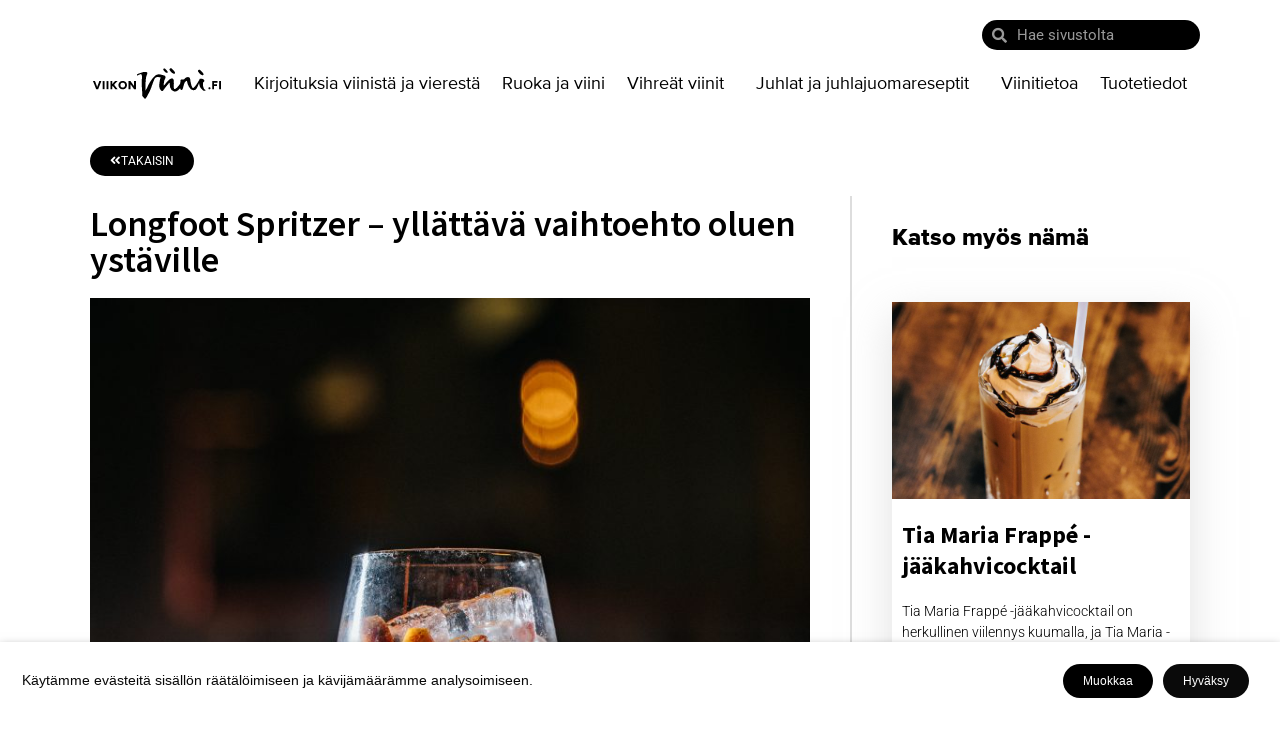

--- FILE ---
content_type: text/html; charset=UTF-8
request_url: https://viikonviini.fi/longfoot-spritzer-yllattava-vaihtoehto-oluen-ystaville/
body_size: 35786
content:
<!DOCTYPE html>
<html lang="en-US">
<head>
	<meta charset="UTF-8">
	<meta name="viewport" content="width=device-width, initial-scale=1.0, viewport-fit=cover" />		<script type="text/javascript" async src="https://bot.leadoo.com/bot/dynamic/chat.js?company=XOew4Pd"></script>
<script type="text/javascript" async src="https://bot.leadoo.com/bot/auto.js"></script>
<!-- Google Tag Manager -->
<script>(function(w,d,s,l,i){w[l]=w[l]||[];w[l].push({'gtm.start':
new Date().getTime(),event:'gtm.js'});var f=d.getElementsByTagName(s)[0],
j=d.createElement(s),dl=l!='dataLayer'?'&l='+l:'';j.async=true;j.src=
'https://www.googletagmanager.com/gtm.js?id='+i+dl;f.parentNode.insertBefore(j,f);
})(window,document,'script','dataLayer','GTM-NR533MT');</script>
<!-- End Google Tag Manager -->
<meta name="google-site-verification" content="H7B7aomBS2p_k2O_48yHRkPv1gsuXjyrQT0A0cwVvNg" /><title>Longfoot Spritzer &#x2d; yllättävä vaihtoehto oluen ystäville &#x2d; Viikon Viini</title>
	<style>img:is([sizes="auto" i], [sizes^="auto," i]) { contain-intrinsic-size: 3000px 1500px }</style>
	
<!-- The SEO Framework by Sybre Waaijer -->
<meta name="robots" content="max-snippet:-1,max-image-preview:large,max-video-preview:-1" />
<link rel="canonical" href="https://viikonviini.fi/longfoot-spritzer-yllattava-vaihtoehto-oluen-ystaville/" />
<meta name="description" content="Oletko vankkumaton oluen yst&auml;v&auml;? Yll&auml;t&auml; makunystyr&auml;si ja kokeile jotain uutta. Kutsu kaverit koolle ja tarjoile oluen sijaan drinkki, jonka pohjana on lempe&auml;&#8230;" />
<meta property="og:type" content="article" />
<meta property="og:locale" content="en_US" />
<meta property="og:site_name" content="Viikon Viini" />
<meta property="og:title" content="Longfoot Spritzer &#x2d; yllättävä vaihtoehto oluen ystäville" />
<meta property="og:description" content="Oletko vankkumaton oluen yst&auml;v&auml;? Yll&auml;t&auml; makunystyr&auml;si ja kokeile jotain uutta. Kutsu kaverit koolle ja tarjoile oluen sijaan drinkki, jonka pohjana on lempe&auml; Riesling. T&auml;m&auml; juoma nautitaan tuopista&#8230;" />
<meta property="og:url" content="https://viikonviini.fi/longfoot-spritzer-yllattava-vaihtoehto-oluen-ystaville/" />
<meta property="og:image" content="https://viikonviini.fi/wp-content/uploads/2021/10/Longfoot-3-scaled.jpg" />
<meta property="og:image:width" content="2056" />
<meta property="og:image:height" content="2570" />
<meta property="og:image:alt" content="Valkoviinispritzer" />
<meta property="article:published_time" content="2021-10-02T08:56:03+00:00" />
<meta property="article:modified_time" content="2022-06-13T11:32:02+00:00" />
<meta name="twitter:card" content="summary_large_image" />
<meta name="twitter:title" content="Longfoot Spritzer &#x2d; yllättävä vaihtoehto oluen ystäville" />
<meta name="twitter:description" content="Oletko vankkumaton oluen yst&auml;v&auml;? Yll&auml;t&auml; makunystyr&auml;si ja kokeile jotain uutta. Kutsu kaverit koolle ja tarjoile oluen sijaan drinkki, jonka pohjana on lempe&auml; Riesling. T&auml;m&auml; juoma nautitaan tuopista&#8230;" />
<meta name="twitter:image" content="https://viikonviini.fi/wp-content/uploads/2021/10/Longfoot-3-scaled.jpg" />
<meta name="twitter:image:alt" content="Valkoviinispritzer" />
<script type="application/ld+json">{"@context":"https://schema.org","@graph":[{"@type":"WebSite","@id":"https://viikonviini.fi/#/schema/WebSite","url":"https://viikonviini.fi/","name":"Viikon Viini","description":"Hyvän viinin asialla 🍷","inLanguage":"en-US","potentialAction":{"@type":"SearchAction","target":{"@type":"EntryPoint","urlTemplate":"https://viikonviini.fi/search/{search_term_string}/"},"query-input":"required name=search_term_string"},"publisher":{"@type":"Organization","@id":"https://viikonviini.fi/#/schema/Organization","name":"Viikon Viini","url":"https://viikonviini.fi/","logo":{"@type":"ImageObject","url":"https://viikonviini.fi/wp-content/uploads/2019/08/cropped-svart-2.png","contentUrl":"https://viikonviini.fi/wp-content/uploads/2019/08/cropped-svart-2.png","width":512,"height":512}}},{"@type":"WebPage","@id":"https://viikonviini.fi/longfoot-spritzer-yllattava-vaihtoehto-oluen-ystaville/","url":"https://viikonviini.fi/longfoot-spritzer-yllattava-vaihtoehto-oluen-ystaville/","name":"Longfoot Spritzer &#x2d; yllättävä vaihtoehto oluen ystäville &#x2d; Viikon Viini","description":"Oletko vankkumaton oluen yst&auml;v&auml;? Yll&auml;t&auml; makunystyr&auml;si ja kokeile jotain uutta. Kutsu kaverit koolle ja tarjoile oluen sijaan drinkki, jonka pohjana on lempe&auml;&#8230;","inLanguage":"en-US","isPartOf":{"@id":"https://viikonviini.fi/#/schema/WebSite"},"breadcrumb":{"@type":"BreadcrumbList","@id":"https://viikonviini.fi/#/schema/BreadcrumbList","itemListElement":[{"@type":"ListItem","position":1,"item":"https://viikonviini.fi/","name":"Viikon Viini"},{"@type":"ListItem","position":2,"item":"https://viikonviini.fi/category/blogi/","name":"Category: Blogi"},{"@type":"ListItem","position":3,"item":"https://viikonviini.fi/category/blogi/drinkit/","name":"Category: Drinkit"},{"@type":"ListItem","position":4,"name":"Longfoot Spritzer &#x2d; yllättävä vaihtoehto oluen ystäville"}]},"potentialAction":{"@type":"ReadAction","target":"https://viikonviini.fi/longfoot-spritzer-yllattava-vaihtoehto-oluen-ystaville/"},"datePublished":"2021-10-02T08:56:03+00:00","dateModified":"2022-06-13T11:32:02+00:00","author":{"@type":"Person","@id":"https://viikonviini.fi/#/schema/Person/16b2ceaac628b3858a7638b853dd45e3","name":"Niki"}}]}</script>
<!-- / The SEO Framework by Sybre Waaijer | 6.14ms meta | 0.30ms boot -->

<link rel="alternate" type="application/rss+xml" title="Viikon Viini &raquo; Feed" href="https://viikonviini.fi/feed/" />
<link rel="alternate" type="application/rss+xml" title="Viikon Viini &raquo; Comments Feed" href="https://viikonviini.fi/comments/feed/" />
<link rel="alternate" type="application/rss+xml" title="Viikon Viini &raquo; Longfoot Spritzer &#8211; yllättävä vaihtoehto oluen ystäville Comments Feed" href="https://viikonviini.fi/longfoot-spritzer-yllattava-vaihtoehto-oluen-ystaville/feed/" />
<script>
window._wpemojiSettings = {"baseUrl":"https:\/\/s.w.org\/images\/core\/emoji\/16.0.1\/72x72\/","ext":".png","svgUrl":"https:\/\/s.w.org\/images\/core\/emoji\/16.0.1\/svg\/","svgExt":".svg","source":{"concatemoji":"https:\/\/viikonviini.fi\/wp-includes\/js\/wp-emoji-release.min.js?ver=6.8.2"}};
/*! This file is auto-generated */
!function(s,n){var o,i,e;function c(e){try{var t={supportTests:e,timestamp:(new Date).valueOf()};sessionStorage.setItem(o,JSON.stringify(t))}catch(e){}}function p(e,t,n){e.clearRect(0,0,e.canvas.width,e.canvas.height),e.fillText(t,0,0);var t=new Uint32Array(e.getImageData(0,0,e.canvas.width,e.canvas.height).data),a=(e.clearRect(0,0,e.canvas.width,e.canvas.height),e.fillText(n,0,0),new Uint32Array(e.getImageData(0,0,e.canvas.width,e.canvas.height).data));return t.every(function(e,t){return e===a[t]})}function u(e,t){e.clearRect(0,0,e.canvas.width,e.canvas.height),e.fillText(t,0,0);for(var n=e.getImageData(16,16,1,1),a=0;a<n.data.length;a++)if(0!==n.data[a])return!1;return!0}function f(e,t,n,a){switch(t){case"flag":return n(e,"\ud83c\udff3\ufe0f\u200d\u26a7\ufe0f","\ud83c\udff3\ufe0f\u200b\u26a7\ufe0f")?!1:!n(e,"\ud83c\udde8\ud83c\uddf6","\ud83c\udde8\u200b\ud83c\uddf6")&&!n(e,"\ud83c\udff4\udb40\udc67\udb40\udc62\udb40\udc65\udb40\udc6e\udb40\udc67\udb40\udc7f","\ud83c\udff4\u200b\udb40\udc67\u200b\udb40\udc62\u200b\udb40\udc65\u200b\udb40\udc6e\u200b\udb40\udc67\u200b\udb40\udc7f");case"emoji":return!a(e,"\ud83e\udedf")}return!1}function g(e,t,n,a){var r="undefined"!=typeof WorkerGlobalScope&&self instanceof WorkerGlobalScope?new OffscreenCanvas(300,150):s.createElement("canvas"),o=r.getContext("2d",{willReadFrequently:!0}),i=(o.textBaseline="top",o.font="600 32px Arial",{});return e.forEach(function(e){i[e]=t(o,e,n,a)}),i}function t(e){var t=s.createElement("script");t.src=e,t.defer=!0,s.head.appendChild(t)}"undefined"!=typeof Promise&&(o="wpEmojiSettingsSupports",i=["flag","emoji"],n.supports={everything:!0,everythingExceptFlag:!0},e=new Promise(function(e){s.addEventListener("DOMContentLoaded",e,{once:!0})}),new Promise(function(t){var n=function(){try{var e=JSON.parse(sessionStorage.getItem(o));if("object"==typeof e&&"number"==typeof e.timestamp&&(new Date).valueOf()<e.timestamp+604800&&"object"==typeof e.supportTests)return e.supportTests}catch(e){}return null}();if(!n){if("undefined"!=typeof Worker&&"undefined"!=typeof OffscreenCanvas&&"undefined"!=typeof URL&&URL.createObjectURL&&"undefined"!=typeof Blob)try{var e="postMessage("+g.toString()+"("+[JSON.stringify(i),f.toString(),p.toString(),u.toString()].join(",")+"));",a=new Blob([e],{type:"text/javascript"}),r=new Worker(URL.createObjectURL(a),{name:"wpTestEmojiSupports"});return void(r.onmessage=function(e){c(n=e.data),r.terminate(),t(n)})}catch(e){}c(n=g(i,f,p,u))}t(n)}).then(function(e){for(var t in e)n.supports[t]=e[t],n.supports.everything=n.supports.everything&&n.supports[t],"flag"!==t&&(n.supports.everythingExceptFlag=n.supports.everythingExceptFlag&&n.supports[t]);n.supports.everythingExceptFlag=n.supports.everythingExceptFlag&&!n.supports.flag,n.DOMReady=!1,n.readyCallback=function(){n.DOMReady=!0}}).then(function(){return e}).then(function(){var e;n.supports.everything||(n.readyCallback(),(e=n.source||{}).concatemoji?t(e.concatemoji):e.wpemoji&&e.twemoji&&(t(e.twemoji),t(e.wpemoji)))}))}((window,document),window._wpemojiSettings);
</script>
<link rel='stylesheet' id='litespeed-cache-dummy-css' href='https://viikonviini.fi/wp-content/plugins/litespeed-cache/assets/css/litespeed-dummy.css?ver=6.8.2' media='all' />
<style id='wp-emoji-styles-inline-css'>

	img.wp-smiley, img.emoji {
		display: inline !important;
		border: none !important;
		box-shadow: none !important;
		height: 1em !important;
		width: 1em !important;
		margin: 0 0.07em !important;
		vertical-align: -0.1em !important;
		background: none !important;
		padding: 0 !important;
	}
</style>
<style id='classic-theme-styles-inline-css'>
/*! This file is auto-generated */
.wp-block-button__link{color:#fff;background-color:#32373c;border-radius:9999px;box-shadow:none;text-decoration:none;padding:calc(.667em + 2px) calc(1.333em + 2px);font-size:1.125em}.wp-block-file__button{background:#32373c;color:#fff;text-decoration:none}
</style>
<style id='global-styles-inline-css'>
:root{--wp--preset--aspect-ratio--square: 1;--wp--preset--aspect-ratio--4-3: 4/3;--wp--preset--aspect-ratio--3-4: 3/4;--wp--preset--aspect-ratio--3-2: 3/2;--wp--preset--aspect-ratio--2-3: 2/3;--wp--preset--aspect-ratio--16-9: 16/9;--wp--preset--aspect-ratio--9-16: 9/16;--wp--preset--color--black: #000000;--wp--preset--color--cyan-bluish-gray: #abb8c3;--wp--preset--color--white: #FFF;--wp--preset--color--pale-pink: #f78da7;--wp--preset--color--vivid-red: #cf2e2e;--wp--preset--color--luminous-vivid-orange: #ff6900;--wp--preset--color--luminous-vivid-amber: #fcb900;--wp--preset--color--light-green-cyan: #7bdcb5;--wp--preset--color--vivid-green-cyan: #00d084;--wp--preset--color--pale-cyan-blue: #8ed1fc;--wp--preset--color--vivid-cyan-blue: #0693e3;--wp--preset--color--vivid-purple: #9b51e0;--wp--preset--color--primary: #0073a8;--wp--preset--color--secondary: #005075;--wp--preset--color--dark-gray: #111;--wp--preset--color--light-gray: #767676;--wp--preset--gradient--vivid-cyan-blue-to-vivid-purple: linear-gradient(135deg,rgba(6,147,227,1) 0%,rgb(155,81,224) 100%);--wp--preset--gradient--light-green-cyan-to-vivid-green-cyan: linear-gradient(135deg,rgb(122,220,180) 0%,rgb(0,208,130) 100%);--wp--preset--gradient--luminous-vivid-amber-to-luminous-vivid-orange: linear-gradient(135deg,rgba(252,185,0,1) 0%,rgba(255,105,0,1) 100%);--wp--preset--gradient--luminous-vivid-orange-to-vivid-red: linear-gradient(135deg,rgba(255,105,0,1) 0%,rgb(207,46,46) 100%);--wp--preset--gradient--very-light-gray-to-cyan-bluish-gray: linear-gradient(135deg,rgb(238,238,238) 0%,rgb(169,184,195) 100%);--wp--preset--gradient--cool-to-warm-spectrum: linear-gradient(135deg,rgb(74,234,220) 0%,rgb(151,120,209) 20%,rgb(207,42,186) 40%,rgb(238,44,130) 60%,rgb(251,105,98) 80%,rgb(254,248,76) 100%);--wp--preset--gradient--blush-light-purple: linear-gradient(135deg,rgb(255,206,236) 0%,rgb(152,150,240) 100%);--wp--preset--gradient--blush-bordeaux: linear-gradient(135deg,rgb(254,205,165) 0%,rgb(254,45,45) 50%,rgb(107,0,62) 100%);--wp--preset--gradient--luminous-dusk: linear-gradient(135deg,rgb(255,203,112) 0%,rgb(199,81,192) 50%,rgb(65,88,208) 100%);--wp--preset--gradient--pale-ocean: linear-gradient(135deg,rgb(255,245,203) 0%,rgb(182,227,212) 50%,rgb(51,167,181) 100%);--wp--preset--gradient--electric-grass: linear-gradient(135deg,rgb(202,248,128) 0%,rgb(113,206,126) 100%);--wp--preset--gradient--midnight: linear-gradient(135deg,rgb(2,3,129) 0%,rgb(40,116,252) 100%);--wp--preset--font-size--small: 19.5px;--wp--preset--font-size--medium: 20px;--wp--preset--font-size--large: 36.5px;--wp--preset--font-size--x-large: 42px;--wp--preset--font-size--normal: 22px;--wp--preset--font-size--huge: 49.5px;--wp--preset--spacing--20: 0.44rem;--wp--preset--spacing--30: 0.67rem;--wp--preset--spacing--40: 1rem;--wp--preset--spacing--50: 1.5rem;--wp--preset--spacing--60: 2.25rem;--wp--preset--spacing--70: 3.38rem;--wp--preset--spacing--80: 5.06rem;--wp--preset--shadow--natural: 6px 6px 9px rgba(0, 0, 0, 0.2);--wp--preset--shadow--deep: 12px 12px 50px rgba(0, 0, 0, 0.4);--wp--preset--shadow--sharp: 6px 6px 0px rgba(0, 0, 0, 0.2);--wp--preset--shadow--outlined: 6px 6px 0px -3px rgba(255, 255, 255, 1), 6px 6px rgba(0, 0, 0, 1);--wp--preset--shadow--crisp: 6px 6px 0px rgba(0, 0, 0, 1);}:where(.is-layout-flex){gap: 0.5em;}:where(.is-layout-grid){gap: 0.5em;}body .is-layout-flex{display: flex;}.is-layout-flex{flex-wrap: wrap;align-items: center;}.is-layout-flex > :is(*, div){margin: 0;}body .is-layout-grid{display: grid;}.is-layout-grid > :is(*, div){margin: 0;}:where(.wp-block-columns.is-layout-flex){gap: 2em;}:where(.wp-block-columns.is-layout-grid){gap: 2em;}:where(.wp-block-post-template.is-layout-flex){gap: 1.25em;}:where(.wp-block-post-template.is-layout-grid){gap: 1.25em;}.has-black-color{color: var(--wp--preset--color--black) !important;}.has-cyan-bluish-gray-color{color: var(--wp--preset--color--cyan-bluish-gray) !important;}.has-white-color{color: var(--wp--preset--color--white) !important;}.has-pale-pink-color{color: var(--wp--preset--color--pale-pink) !important;}.has-vivid-red-color{color: var(--wp--preset--color--vivid-red) !important;}.has-luminous-vivid-orange-color{color: var(--wp--preset--color--luminous-vivid-orange) !important;}.has-luminous-vivid-amber-color{color: var(--wp--preset--color--luminous-vivid-amber) !important;}.has-light-green-cyan-color{color: var(--wp--preset--color--light-green-cyan) !important;}.has-vivid-green-cyan-color{color: var(--wp--preset--color--vivid-green-cyan) !important;}.has-pale-cyan-blue-color{color: var(--wp--preset--color--pale-cyan-blue) !important;}.has-vivid-cyan-blue-color{color: var(--wp--preset--color--vivid-cyan-blue) !important;}.has-vivid-purple-color{color: var(--wp--preset--color--vivid-purple) !important;}.has-black-background-color{background-color: var(--wp--preset--color--black) !important;}.has-cyan-bluish-gray-background-color{background-color: var(--wp--preset--color--cyan-bluish-gray) !important;}.has-white-background-color{background-color: var(--wp--preset--color--white) !important;}.has-pale-pink-background-color{background-color: var(--wp--preset--color--pale-pink) !important;}.has-vivid-red-background-color{background-color: var(--wp--preset--color--vivid-red) !important;}.has-luminous-vivid-orange-background-color{background-color: var(--wp--preset--color--luminous-vivid-orange) !important;}.has-luminous-vivid-amber-background-color{background-color: var(--wp--preset--color--luminous-vivid-amber) !important;}.has-light-green-cyan-background-color{background-color: var(--wp--preset--color--light-green-cyan) !important;}.has-vivid-green-cyan-background-color{background-color: var(--wp--preset--color--vivid-green-cyan) !important;}.has-pale-cyan-blue-background-color{background-color: var(--wp--preset--color--pale-cyan-blue) !important;}.has-vivid-cyan-blue-background-color{background-color: var(--wp--preset--color--vivid-cyan-blue) !important;}.has-vivid-purple-background-color{background-color: var(--wp--preset--color--vivid-purple) !important;}.has-black-border-color{border-color: var(--wp--preset--color--black) !important;}.has-cyan-bluish-gray-border-color{border-color: var(--wp--preset--color--cyan-bluish-gray) !important;}.has-white-border-color{border-color: var(--wp--preset--color--white) !important;}.has-pale-pink-border-color{border-color: var(--wp--preset--color--pale-pink) !important;}.has-vivid-red-border-color{border-color: var(--wp--preset--color--vivid-red) !important;}.has-luminous-vivid-orange-border-color{border-color: var(--wp--preset--color--luminous-vivid-orange) !important;}.has-luminous-vivid-amber-border-color{border-color: var(--wp--preset--color--luminous-vivid-amber) !important;}.has-light-green-cyan-border-color{border-color: var(--wp--preset--color--light-green-cyan) !important;}.has-vivid-green-cyan-border-color{border-color: var(--wp--preset--color--vivid-green-cyan) !important;}.has-pale-cyan-blue-border-color{border-color: var(--wp--preset--color--pale-cyan-blue) !important;}.has-vivid-cyan-blue-border-color{border-color: var(--wp--preset--color--vivid-cyan-blue) !important;}.has-vivid-purple-border-color{border-color: var(--wp--preset--color--vivid-purple) !important;}.has-vivid-cyan-blue-to-vivid-purple-gradient-background{background: var(--wp--preset--gradient--vivid-cyan-blue-to-vivid-purple) !important;}.has-light-green-cyan-to-vivid-green-cyan-gradient-background{background: var(--wp--preset--gradient--light-green-cyan-to-vivid-green-cyan) !important;}.has-luminous-vivid-amber-to-luminous-vivid-orange-gradient-background{background: var(--wp--preset--gradient--luminous-vivid-amber-to-luminous-vivid-orange) !important;}.has-luminous-vivid-orange-to-vivid-red-gradient-background{background: var(--wp--preset--gradient--luminous-vivid-orange-to-vivid-red) !important;}.has-very-light-gray-to-cyan-bluish-gray-gradient-background{background: var(--wp--preset--gradient--very-light-gray-to-cyan-bluish-gray) !important;}.has-cool-to-warm-spectrum-gradient-background{background: var(--wp--preset--gradient--cool-to-warm-spectrum) !important;}.has-blush-light-purple-gradient-background{background: var(--wp--preset--gradient--blush-light-purple) !important;}.has-blush-bordeaux-gradient-background{background: var(--wp--preset--gradient--blush-bordeaux) !important;}.has-luminous-dusk-gradient-background{background: var(--wp--preset--gradient--luminous-dusk) !important;}.has-pale-ocean-gradient-background{background: var(--wp--preset--gradient--pale-ocean) !important;}.has-electric-grass-gradient-background{background: var(--wp--preset--gradient--electric-grass) !important;}.has-midnight-gradient-background{background: var(--wp--preset--gradient--midnight) !important;}.has-small-font-size{font-size: var(--wp--preset--font-size--small) !important;}.has-medium-font-size{font-size: var(--wp--preset--font-size--medium) !important;}.has-large-font-size{font-size: var(--wp--preset--font-size--large) !important;}.has-x-large-font-size{font-size: var(--wp--preset--font-size--x-large) !important;}
:where(.wp-block-post-template.is-layout-flex){gap: 1.25em;}:where(.wp-block-post-template.is-layout-grid){gap: 1.25em;}
:where(.wp-block-columns.is-layout-flex){gap: 2em;}:where(.wp-block-columns.is-layout-grid){gap: 2em;}
:root :where(.wp-block-pullquote){font-size: 1.5em;line-height: 1.6;}
</style>
<link data-optimized="1" rel='stylesheet' id='contact-form-7-css' href='https://viikonviini.fi/wp-content/litespeed/css/d290c4149393a7868042501fc6c46124.css?ver=f3835' media='all' />
<link data-optimized="1" rel='stylesheet' id='wpa-css-css' href='https://viikonviini.fi/wp-content/litespeed/css/6da5275f9a76bc2aa2101aecac8b45d9.css?ver=3c2b4' media='all' />
<link data-optimized="1" rel='stylesheet' id='cookie-law-info-css' href='https://viikonviini.fi/wp-content/litespeed/css/9f4cf900aed91b9bba5482681905b18a.css?ver=4c12f' media='all' />
<link data-optimized="1" rel='stylesheet' id='cookie-law-info-gdpr-css' href='https://viikonviini.fi/wp-content/litespeed/css/934e6a4fb94f7b4eefa312d0a63053d4.css?ver=fb1ae' media='all' />
<style id='cookie-law-info-gdpr-inline-css'>
.cli-modal-content, .cli-tab-content { background-color: #ffffff; }.cli-privacy-content-text, .cli-modal .cli-modal-dialog, .cli-tab-container p, a.cli-privacy-readmore { color: #000000; }.cli-tab-header { background-color: #f2f2f2; }.cli-tab-header, .cli-tab-header a.cli-nav-link,span.cli-necessary-caption,.cli-switch .cli-slider:after { color: #000000; }.cli-switch .cli-slider:before { background-color: #ffffff; }.cli-switch input:checked + .cli-slider:before { background-color: #ffffff; }.cli-switch .cli-slider { background-color: #e3e1e8; }.cli-switch input:checked + .cli-slider { background-color: #28a745; }.cli-modal-close svg { fill: #000000; }.cli-tab-footer .wt-cli-privacy-accept-all-btn { background-color: #00acad; color: #ffffff}.cli-tab-footer .wt-cli-privacy-accept-btn { background-color: #00acad; color: #ffffff}.cli-tab-header a:before{ border-right: 1px solid #000000; border-bottom: 1px solid #000000; }
</style>
<link data-optimized="1" rel='stylesheet' id='twentynineteen-style-css' href='https://viikonviini.fi/wp-content/litespeed/css/b7a204bf8e80a5f1af105b82dd2829f7.css?ver=0d355' media='all' />
<link data-optimized="1" rel='stylesheet' id='twentynineteen-print-style-css' href='https://viikonviini.fi/wp-content/litespeed/css/3bf89585ad06ba016e141c8ba157a9ea.css?ver=c76a7' media='print' />
<link data-optimized="1" rel='stylesheet' id='elementor-icons-css' href='https://viikonviini.fi/wp-content/litespeed/css/111c8fad55cf88cf2c284d3a4a593edd.css?ver=4c79b' media='all' />
<link data-optimized="1" rel='stylesheet' id='elementor-frontend-css' href='https://viikonviini.fi/wp-content/litespeed/css/5943dd3a5d03a1c03bf9c351a02a401d.css?ver=9709e' media='all' />
<link data-optimized="1" rel='stylesheet' id='elementor-post-12007-css' href='https://viikonviini.fi/wp-content/litespeed/css/795421348c60a5a9eb67aac5035fa465.css?ver=7e521' media='all' />
<link data-optimized="1" rel='stylesheet' id='elementor-pro-css' href='https://viikonviini.fi/wp-content/litespeed/css/4e13edb6121a28d169130ec9ef90c8f0.css?ver=698bb' media='all' />
<link data-optimized="1" rel='stylesheet' id='widget-heading-css' href='https://viikonviini.fi/wp-content/litespeed/css/c99fee7ba6d112a72f6f871ed8011756.css?ver=9e8d2' media='all' />
<link data-optimized="1" rel='stylesheet' id='widget-image-css' href='https://viikonviini.fi/wp-content/litespeed/css/8b3c62740767ff8a2f6861637bd0a81f.css?ver=0542e' media='all' />
<link data-optimized="1" rel='stylesheet' id='elementor-post-507518-css' href='https://viikonviini.fi/wp-content/litespeed/css/493a6c6510deca8eaf2bc58b99bc57ab.css?ver=dcfba' media='all' />
<link data-optimized="1" rel='stylesheet' id='elementor-post-503301-css' href='https://viikonviini.fi/wp-content/litespeed/css/f649f62433b907ed705d0c700c4b79d6.css?ver=1a348' media='all' />
<link data-optimized="1" rel='stylesheet' id='elementor-post-503303-css' href='https://viikonviini.fi/wp-content/litespeed/css/53abd6875962d2f1a3bb4fdbfe57b748.css?ver=1038f' media='all' />
<link data-optimized="1" rel='stylesheet' id='elementor-post-503309-css' href='https://viikonviini.fi/wp-content/litespeed/css/db77f31ae9df2dfe5770823f8ddab0ba.css?ver=693f4' media='all' />
<link data-optimized="1" rel='stylesheet' id='proxima-nova-css' href='https://viikonviini.fi/wp-content/litespeed/css/99b6947672ce77291374918a0c6c7307.css?ver=fc44c' media='all' />
<link data-optimized="1" rel='stylesheet' id='hatsch-css' href='https://viikonviini.fi/wp-content/litespeed/css/fafcbc0d3c1221e5f1b4fedf377ae7aa.css?ver=15bea' media='all' />
<link data-optimized="1" rel='stylesheet' id='lilstuart-css' href='https://viikonviini.fi/wp-content/litespeed/css/b95a6242673e70b5e423f53481db22f9.css?ver=18c80' media='all' />
<link data-optimized="1" rel='stylesheet' id='elementor-gf-local-sourcesanspro-css' href='https://viikonviini.fi/wp-content/litespeed/css/67689b8caee2955eaed15fb9ba9b5423.css?ver=132c2' media='all' />
<link data-optimized="1" rel='stylesheet' id='elementor-gf-local-roboto-css' href='https://viikonviini.fi/wp-content/litespeed/css/bc458d97393659e97d4f0cd8672b82e7.css?ver=c339c' media='all' />
<link data-optimized="1" rel='stylesheet' id='elementor-icons-shared-0-css' href='https://viikonviini.fi/wp-content/litespeed/css/726999a23f32ddd4b7a33db92774fa68.css?ver=128d1' media='all' />
<link data-optimized="1" rel='stylesheet' id='elementor-icons-fa-solid-css' href='https://viikonviini.fi/wp-content/litespeed/css/e7cdf95981671089c8e4a894d8768af7.css?ver=e0155' media='all' />
<link data-optimized="1" rel='stylesheet' id='elementor-icons-fa-brands-css' href='https://viikonviini.fi/wp-content/litespeed/css/53134e38c0a5f3120a22663265e2263d.css?ver=7b859' media='all' />
<script src="https://viikonviini.fi/wp-includes/js/jquery/jquery.min.js?ver=3.7.1" id="jquery-core-js"></script>
<script src="https://viikonviini.fi/wp-includes/js/jquery/jquery-migrate.min.js?ver=3.4.1" id="jquery-migrate-js"></script>
<script id="cookie-law-info-js-extra">
var Cli_Data = {"nn_cookie_ids":[],"non_necessary_cookies":[],"cookielist":{"necessary":{"id":358,"status":true,"priority":0,"title":"V\u00e4ltt\u00e4m\u00e4t\u00f6n","strict":true,"default_state":false,"ccpa_optout":false,"loadonstart":false},"analytics":{"id":361,"status":true,"priority":3,"title":"Tilasto","strict":false,"default_state":false,"ccpa_optout":false,"loadonstart":false},"advertisement":{"id":491,"status":true,"priority":0,"title":"Markkinointi","strict":false,"default_state":false,"ccpa_optout":false,"loadonstart":false}},"ajax_url":"https:\/\/viikonviini.fi\/wp-admin\/admin-ajax.php","current_lang":"en","security":"c4a28f629e","eu_countries":["GB"],"geoIP":"disabled","use_custom_geolocation_api":"","custom_geolocation_api":"https:\/\/geoip.cookieyes.com\/geoip\/checker\/result.php","consentVersion":"1","strictlyEnabled":["necessary","obligatoire","necessary"],"cookieDomain":"","privacy_length":"250","ccpaEnabled":"","ccpaRegionBased":"","ccpaBarEnabled":"","ccpaType":"gdpr","triggerDomRefresh":"","secure_cookies":""};
var log_object = {"ajax_url":"https:\/\/viikonviini.fi\/wp-admin\/admin-ajax.php"};
</script>
<script src="https://viikonviini.fi/wp-content/plugins/webtoffee-gdpr-cookie-consent/public/js/cookie-law-info-public.js?ver=2.4.0" id="cookie-law-info-js"></script>
<link rel="https://api.w.org/" href="https://viikonviini.fi/wp-json/" /><link rel="alternate" title="JSON" type="application/json" href="https://viikonviini.fi/wp-json/wp/v2/posts/507518" /><link rel="EditURI" type="application/rsd+xml" title="RSD" href="https://viikonviini.fi/xmlrpc.php?rsd" />
<link rel="alternate" title="oEmbed (JSON)" type="application/json+oembed" href="https://viikonviini.fi/wp-json/oembed/1.0/embed?url=https%3A%2F%2Fviikonviini.fi%2Flongfoot-spritzer-yllattava-vaihtoehto-oluen-ystaville%2F" />
<link rel="alternate" title="oEmbed (XML)" type="text/xml+oembed" href="https://viikonviini.fi/wp-json/oembed/1.0/embed?url=https%3A%2F%2Fviikonviini.fi%2Flongfoot-spritzer-yllattava-vaihtoehto-oluen-ystaville%2F&#038;format=xml" />
<!-- Google Tag Manager -->
<script type="text/plain" data-cli-class="cli-blocker-script"  data-cli-category="analytics" data-cli-script-type="analytics" data-cli-block="true" data-cli-block-if-ccpa-optout="false" data-cli-element-position="head">(function(w,d,s,l,i){w[l]=w[l]||[];w[l].push({'gtm.start':
new Date().getTime(),event:'gtm.js'});var f=d.getElementsByTagName(s)[0],
j=d.createElement(s),dl=l!='dataLayer'?'&l='+l:'';j.async=true;j.src=
'https://www.googletagmanager.com/gtm.js?id='+i+dl;f.parentNode.insertBefore(j,f);
})(window,document,'script','dataLayer','GTM-PC9LQ2L');</script>
<!-- End Google Tag Manager -->		<script>
			document.documentElement.className = document.documentElement.className.replace('no-js', 'js');
		</script>
				<style>
			.no-js img.lazyload {
				display: none;
			}

			figure.wp-block-image img.lazyloading {
				min-width: 150px;
			}

			.lazyload,
			.lazyloading {
				--smush-placeholder-width: 100px;
				--smush-placeholder-aspect-ratio: 1/1;
				width: var(--smush-placeholder-width) !important;
				aspect-ratio: var(--smush-placeholder-aspect-ratio) !important;
			}

						.lazyload, .lazyloading {
				opacity: 0;
			}

			.lazyloaded {
				opacity: 1;
				transition: opacity 400ms;
				transition-delay: 0ms;
			}

					</style>
		<link rel="pingback" href="https://viikonviini.fi/xmlrpc.php"><meta name="generator" content="Elementor 3.30.3; settings: css_print_method-external, google_font-enabled, font_display-auto">
			<style>
				.e-con.e-parent:nth-of-type(n+4):not(.e-lazyloaded):not(.e-no-lazyload),
				.e-con.e-parent:nth-of-type(n+4):not(.e-lazyloaded):not(.e-no-lazyload) * {
					background-image: none !important;
				}
				@media screen and (max-height: 1024px) {
					.e-con.e-parent:nth-of-type(n+3):not(.e-lazyloaded):not(.e-no-lazyload),
					.e-con.e-parent:nth-of-type(n+3):not(.e-lazyloaded):not(.e-no-lazyload) * {
						background-image: none !important;
					}
				}
				@media screen and (max-height: 640px) {
					.e-con.e-parent:nth-of-type(n+2):not(.e-lazyloaded):not(.e-no-lazyload),
					.e-con.e-parent:nth-of-type(n+2):not(.e-lazyloaded):not(.e-no-lazyload) * {
						background-image: none !important;
					}
				}
			</style>
			<link rel="icon" href="https://viikonviini.fi/wp-content/uploads/2019/08/cropped-svart-2-150x150.png" sizes="32x32" />
<link rel="icon" href="https://viikonviini.fi/wp-content/uploads/2019/08/cropped-svart-2-300x300.png" sizes="192x192" />
<link rel="apple-touch-icon" href="https://viikonviini.fi/wp-content/uploads/2019/08/cropped-svart-2-300x300.png" />
<meta name="msapplication-TileImage" content="https://viikonviini.fi/wp-content/uploads/2019/08/cropped-svart-2-300x300.png" />
		<style id="wp-custom-css">
			a.alko-btn {
    border-radius: 20px;
    background: #000;
    color: #fff;
    padding: 10px 15px;
}
ul.favorites-list {
    padding-left: 0px;
}
.logged-in button.simplefavorite-button {
    display: none!important;
}
.favorites-list li {
    align-items: center;
    display: flex;
}

.favorites-list li img {
    margin-right: 4em;
	    max-width: 18px;
}

button.simplefavorite-button {
    display: none;
}

header#paaotsake {
   position: relative!important;
	 transition: all 300ms;
	    margin-top: -8px!important;

}

.logged-in header#paaotsake {
margin-top:-42px!important
	}
	header#paaotsake.elementor-sticky--active {
    position: fixed!important;
}

#show-all [data-name="viini_hakutulokset"] {
    display:inline;
}

.elementor-503301 .elementor-element.elementor-element-736599a2 .logolinkki a {
    background-image: url(https://viikonviini.fi/wp-content/uploads/2021/03/viikonviini_logo.svg);
}
.cli-tab-footer .wt-cli-privacy-accept-btn {
    background-color: #000;
    color: #ffffff;
    padding: 9px 20px;
    border-radius: 2rem;
    text-align: center;
    font-size: 12px;
}

#wt-cli-reject-btn {
	display: none !important;
}

#wt-cli-privacy-save-btn {
	font-size: 0;
}

#wt-cli-privacy-save-btn::before {
	content: 'Tallenna';
  font-size: 12px;
  color: #fff !important;
}

.elementor-542771 .elementor-element.elementor-element-e907dcd .campaign-form .wpcf7-list-item {
	margin: 0;
	display: block;
  font-family: 'Roboto', sans-serif;
  padding: 10px 0;
  line-height: 1.55;
}

.elementor-542771 .elementor-element.elementor-element-e907dcd .campaign-form .wpcf7-list-item label {
	display: flex;
	align-items: center;
	gap: 8px;
  cursor: pointer;
}


.elementor-542771 .elementor-element.elementor-element-e907dcd .campaign-form input:not([type="submit"]) {
  height: auto;
  min-height: 0;
  margin: 0;
  width: auto;
}

.elementor-542771 .elementor-element.elementor-element-e907dcd .campaign-form input[type="submit"] {
  cursor: pointer;
}

.page-id-542771 .elementor-element-3c56d196 {
	display: none;
}		</style>
		<!-- Google Tag Manager (noscript) -->
<noscript><iframe data-src="https://www.googletagmanager.com/ns.html?id=GTM-NR533MT"
height="0" width="0" style="display:none;visibility:hidden" src="[data-uri]" class="lazyload" data-load-mode="1"></iframe></noscript>
<!-- End Google Tag Manager (noscript) --></head>
<body class="wp-singular post-template-default single single-post postid-507518 single-format-standard wp-embed-responsive wp-theme-twentynineteen wp-child-theme-viikonviinit singular image-filters-enabled elementor-default elementor-template-full-width elementor-kit-12007 elementor-page elementor-page-507518 elementor-page-503309">
		<div data-elementor-type="header" data-elementor-id="503301" class="elementor elementor-503301 elementor-location-header" data-elementor-post-type="elementor_library">
					<section class="elementor-section elementor-top-section elementor-element elementor-element-2843d1e5 elementor-section-boxed elementor-section-height-default elementor-section-height-default" data-id="2843d1e5" data-element_type="section">
						<div class="elementor-container elementor-column-gap-default">
					<div class="elementor-column elementor-col-100 elementor-top-column elementor-element elementor-element-210659d7" data-id="210659d7" data-element_type="column">
			<div class="elementor-widget-wrap elementor-element-populated">
						<div class="elementor-element elementor-element-9af4c4a elementor-hidden-desktop elementor-widget-tablet__width-auto elementor-widget-mobile__width-inherit elementor-view-default elementor-widget elementor-widget-icon" data-id="9af4c4a" data-element_type="widget" data-widget_type="icon.default">
				<div class="elementor-widget-container">
							<div class="elementor-icon-wrapper">
			<a class="elementor-icon" href="https://viikonviini.fi">
			<svg xmlns="http://www.w3.org/2000/svg" width="365" height="87" viewBox="0 0 365 87" fill="none"><path d="M11.89 53.4203L5.7 36.6103H0L9.04 59.6303H14.76L23.77 36.6103H18.02L11.88 53.4203H11.89Z" fill="black"></path><path d="M32.88 36.6103H27.57V59.6603H32.88V36.6103Z" fill="black"></path><path d="M43.99 36.6103H38.68V59.6603H43.99V36.6103Z" fill="black"></path><path d="M69.74 36.6103H62.83L55.09 45.0003V36.6103H49.81V59.6303H55.09V52.4003L56.64 50.7203L63.53 59.6403H70.08L60.1 47.0003L69.75 36.6203L69.74 36.6103Z" fill="black"></path><path d="M91 37.7703C89.17 36.7503 87.1 36.2503 84.75 36.2503C82.4 36.2503 80.33 36.7503 78.5 37.7703C76.68 38.7903 75.26 40.2003 74.24 41.9903C73.22 43.7803 72.69 45.8303 72.69 48.1703C72.69 50.5103 73.22 52.5303 74.24 54.3003C75.26 56.0903 76.7 57.5003 78.53 58.5203C80.35 59.5403 82.46 60.0403 84.83 60.0403C87.2 60.0403 89.25 59.5403 91.05 58.5203C92.85 57.5003 94.26 56.0903 95.28 54.3003C96.3 52.5103 96.8 50.4603 96.8 48.1703C96.8 45.8803 96.27 43.7803 95.25 41.9903C94.23 40.2003 92.79 38.7903 90.99 37.7703H91ZM90.56 51.7903C90.01 52.8703 89.23 53.6903 88.26 54.2703C87.26 54.8503 86.13 55.1503 84.83 55.1503C83.53 55.1503 82.37 54.8503 81.37 54.2703C80.35 53.6903 79.57 52.8603 78.99 51.7903C78.41 50.7103 78.13 49.5003 78.13 48.1503C78.13 46.8003 78.41 45.5603 78.99 44.4803C79.57 43.4303 80.34 42.5803 81.34 41.9703C82.34 41.3603 83.47 41.0603 84.77 41.0603C86.07 41.0603 87.2 41.3603 88.2 41.9703C89.2 42.5803 89.97 43.4103 90.55 44.4803C91.13 45.5603 91.41 46.7703 91.41 48.1503C91.41 49.5303 91.13 50.7203 90.58 51.7903H90.55H90.56Z" fill="black"></path><path d="M117.08 36.6103V50.7103L106.96 36.6103H101.37V59.6303L106.68 59.6603V45.2003L117.08 59.6403H122.39V36.6203H117.08V36.6103Z" fill="black"></path><path d="M331.98 54.1103C331.15 54.1103 330.43 54.4103 329.85 54.9903C329.27 55.5703 328.97 56.2903 328.97 57.0903C328.97 57.8903 329.27 58.6403 329.85 59.2403C330.43 59.8203 331.15 60.1203 331.98 60.1203C332.81 60.1203 333.5 59.8203 334.08 59.2403C334.66 58.6603 334.97 57.9403 334.97 57.0903C334.97 56.2403 334.67 55.5703 334.08 54.9903C333.5 54.4103 332.78 54.1103 331.98 54.1103Z" fill="black"></path><path d="M339.92 36.6103V59.6303H345.26V50.7403H353.33V45.9103H345.26V41.4703H355.24V36.6103H339.92Z" fill="black"></path><path d="M365 36.6103H359.69V59.6603H365V36.6103Z" fill="black"></path><path d="M320.92 62.3903C320.81 61.6403 320.06 61.3103 319.21 60.9303C318.52 60.6303 317.69 60.2703 317.3 59.7403C316.22 58.2503 313.48 51.7603 313.37 47.4903C313.26 43.6503 313.42 39.9803 315.33 39.2103C316.71 38.6303 317.6 37.0003 317.4 35.3203C317.26 34.1103 316.35 31.1503 310.85 30.2103C305.37 29.2703 304.41 29.7703 303.49 32.1703C303.27 32.7203 303.05 33.3303 302.61 34.0503C302.17 34.7403 301.56 35.7303 300.87 36.9203C298.35 41.0603 294.18 47.9903 291.72 50.6103C291.19 51.1903 290.64 51.8503 290.09 52.5103C288.51 54.4103 286.77 56.6203 285.25 56.4303C284.42 56.3503 283.56 55.5703 282.71 54.0603C280 49.3103 278.56 40.3403 277.59 34.4103C277.26 32.4003 276.98 30.6603 276.73 29.4403C276.29 27.4303 274.77 26.0203 272.44 25.4903C269.12 24.7403 264.92 25.9903 263.12 28.2803C260.77 31.2603 257.73 32.5603 255.82 32.4203C255.32 32.4203 254.8 32.3103 254.27 32.2303C252.67 31.9503 250.87 31.6503 249.93 33.1103C249.46 33.8303 249.43 35.2103 249.35 37.0803C249.27 39.5603 249.16 42.9303 247.88 44.9503C245.34 49.0103 236.05 60.2403 232.31 59.3303C231.12 59.0503 230.71 57.2003 230.57 55.7703V53.6403C230.65 48.5303 230.74 38.9803 230.38 35.9503C230.16 34.1603 229.77 30.8403 227.31 29.6003C225.4 28.6303 222.72 29.1303 219.21 31.1503C216.67 32.5003 209.12 40.7603 207.32 43.3503C205.41 46.1703 202.45 48.9803 201.51 49.2303C201.1 47.6603 202.23 40.1503 203.53 34.6303C203.78 33.5803 204.39 32.3703 205.02 31.1003C206.29 28.5303 207.62 25.8603 206.57 23.5403C205.85 21.9903 204.22 20.8903 201.54 20.2003C200.24 19.8703 199.02 19.5103 197.89 19.2103C191.03 17.3103 186.53 16.0403 180.03 19.2703C172.54 23.0003 160.29 41.7903 157 49.7703C154.82 55.1003 151.5 60.9803 149.56 64.2103C149.56 58.7403 149.62 46.9603 149.97 40.6703C150.47 32.4403 150.88 25.3503 153.4 19.3103C154.78 16.0503 155.61 13.7903 154.62 12.3303C153.73 11.0303 151.77 10.7603 148.65 10.7603H148.51C143.78 10.7603 141.38 11.0903 139.74 11.9503C139.49 11.9803 139.27 12.0303 139.1 12.1203C137.88 12.6203 136.2 13.1703 134.4 13.7503C126.96 16.1503 124.28 17.2003 125.28 19.7403C126.28 22.2803 127.88 19.8803 129.01 19.4603C130.97 18.4703 135.73 17.1103 137.47 16.1803C137.69 17.0903 138.3 18.1903 138.66 19.2703C139.41 21.4203 140.24 23.8803 140.01 25.5903C139.95 26.0303 138.52 36.1603 138.71 41.8703C138.9 47.2003 140.15 66.3203 140.53 72.0703C140.59 73.0103 140.53 73.9503 140.45 74.8603C140.31 76.5203 140.2 78.0903 140.92 79.2803C141.89 80.9403 145.43 85.2703 147.39 86.6203C147.72 86.8403 148.08 86.9503 148.44 86.9503C148.58 86.9503 148.74 86.9503 148.88 86.8903C150.62 86.4803 152.23 83.6303 155.4 77.7303L156.84 75.0803C160.66 68.0703 163.86 61.8903 167.49 51.3703L167.68 50.8203C170.75 41.8503 175.42 28.3203 178.05 27.0803C178.66 26.8003 179.18 26.5003 179.71 26.2203C181.78 25.0903 183.28 24.2903 186.9 25.2303C188.48 25.6403 189.8 25.7503 190.85 25.8403C191.54 25.9003 192.56 25.9803 192.67 26.1703C192.67 26.2003 192.84 26.5003 192.28 27.9903C190.65 32.4103 188.13 45.9303 189.38 55.0103C189.93 58.4303 191.67 61.3603 194.75 63.9503C195.74 64.8103 196.6 65.1103 197.49 65.0303C199.12 64.8403 200.37 63.1003 202.44 60.2003L203.6 58.6003C207.11 53.7703 215.63 43.6403 218.17 40.7403C218.45 41.9803 218.7 44.4403 218.89 46.3403C219.3 50.3103 219.72 54.4303 220.66 56.0303C220.99 56.5803 221.27 57.1603 221.52 57.7403C222.74 60.3103 223.98 62.9303 229.93 65.5203C237.73 68.8903 244.61 61.4303 248.37 57.1803C248.59 57.6203 248.87 58.3403 249.06 58.8103C249.45 59.8303 249.81 60.7403 250.28 61.1803C250.75 61.6503 251.33 61.9003 251.99 61.9003C252.96 61.9003 253.98 61.3503 254.95 60.3803C255.67 59.6303 256.44 57.0403 258.05 51.2403C259.13 47.3803 260.23 43.4003 261.09 41.5803C262.42 38.7903 265.04 36.1403 266.7 35.9203C267.14 35.8603 267.34 36.0303 267.47 36.1703C268.05 36.8603 268.49 38.7403 268.94 40.7203C269.66 43.8703 270.57 47.7903 272.7 51.0403C273.09 51.6703 273.47 52.2803 273.86 52.8903C276.85 57.6703 279.42 61.7803 285.94 62.5503C293.49 63.4303 296.03 57.3903 298.55 51.5103L299.55 49.1603C300.71 46.4003 301.9 43.5803 302.43 42.8403C302.6 43.3603 302.82 44.3903 303.01 45.3203C303.76 48.9903 305.03 55.1203 308.6 58.3803C309.24 58.9603 309.82 59.4803 310.37 60.0103C314.3 63.6503 316.45 65.6703 320.3 63.6003C320.85 63.1603 320.91 62.6903 320.88 62.3903L320.91 62.4203L320.92 62.3903Z" fill="black"></path><path d="M313.01 19.9103C314.12 19.8003 314.94 19.2803 315.25 18.4703C316.52 15.1303 306.48 5.75031 306.37 5.64031C304.32 3.76031 302.03 4.01031 300.73 5.06031C299.62 5.94031 298.85 7.82031 300.21 10.0803C304.36 16.9503 309.28 19.9103 312.54 19.9103H313.01Z" fill="black"></path><path d="M231.77 15.6603C232.88 15.5503 233.71 15.0303 234.01 14.2203C235.25 10.8803 225.24 1.50031 225.13 1.39031C223.08 -0.489688 220.79 -0.239688 219.49 0.810312C218.38 1.69031 217.61 3.57031 218.99 5.83031C223.14 12.7003 228.06 15.6603 231.32 15.6603H231.77Z" fill="black"></path><path d="M210.68 13.0403H211.04C211.98 12.9603 212.67 12.5203 212.92 11.8003C213.97 9.07031 206.09 1.75031 206.01 1.67031C204.32 0.150311 202.44 0.370311 201.42 1.23031C200.45 2.03031 199.93 3.60031 200.98 5.37031C204.22 10.7503 208.11 13.0703 210.69 13.0703V13.0403H210.68Z" fill="black"></path></svg>			</a>
		</div>
						</div>
				</div>
				<div class="elementor-element elementor-element-5138f11 elementor-search-form--skin-minimal elementor-widget__width-auto elementor-widget-mobile__width-auto elementor-widget elementor-widget-search-form" data-id="5138f11" data-element_type="widget" data-settings="{&quot;skin&quot;:&quot;minimal&quot;}" data-widget_type="search-form.default">
				<div class="elementor-widget-container">
							<search role="search">
			<form class="elementor-search-form" action="https://viikonviini.fi" method="get">
												<div class="elementor-search-form__container">
					<label class="elementor-screen-only" for="elementor-search-form-5138f11">Search</label>

											<div class="elementor-search-form__icon">
							<i aria-hidden="true" class="fas fa-search"></i>							<span class="elementor-screen-only">Search</span>
						</div>
					
					<input id="elementor-search-form-5138f11" placeholder="Hae sivustolta" class="elementor-search-form__input" type="search" name="s" value="">
					
					
									</div>
			</form>
		</search>
						</div>
				</div>
				<div class="elementor-element elementor-element-736599a2 elementor-nav-menu__align-center elementor-widget-tablet__width-initial elementor-widget-mobile__width-auto elementor-nav-menu--stretch elementor-nav-menu--dropdown-tablet elementor-nav-menu__text-align-aside elementor-nav-menu--toggle elementor-nav-menu--burger elementor-widget elementor-widget-nav-menu" data-id="736599a2" data-element_type="widget" data-settings="{&quot;submenu_icon&quot;:{&quot;value&quot;:&quot;&lt;i class=\&quot;\&quot;&gt;&lt;\/i&gt;&quot;,&quot;library&quot;:&quot;&quot;},&quot;full_width&quot;:&quot;stretch&quot;,&quot;layout&quot;:&quot;horizontal&quot;,&quot;toggle&quot;:&quot;burger&quot;}" data-widget_type="nav-menu.default">
				<div class="elementor-widget-container">
								<nav aria-label="Menu" class="elementor-nav-menu--main elementor-nav-menu__container elementor-nav-menu--layout-horizontal e--pointer-none">
				<ul id="menu-1-736599a2" class="elementor-nav-menu"><li class="logolinkki menu-item menu-item-type-custom menu-item-object-custom menu-item-503308"><a href="/" class="elementor-item">Etusivu</a></li>
<li class="menu-item menu-item-type-post_type menu-item-object-page menu-item-12674"><a href="https://viikonviini.fi/suosittelemme/" class="elementor-item">Kirjoituksia viinistä ja vierestä</a></li>
<li class="menu-item menu-item-type-post_type menu-item-object-page menu-item-132"><a href="https://viikonviini.fi/ruoka-ja-viini/" class="elementor-item">Ruoka ja viini</a></li>
<li class="menu-item menu-item-type-post_type menu-item-object-page menu-item-has-children menu-item-138"><a href="https://viikonviini.fi/eettiset-ja-vihreat-tuotteet/" class="elementor-item">Vihreät viinit</a>
<ul class="sub-menu elementor-nav-menu--dropdown">
	<li class="menu-item menu-item-type-post_type menu-item-object-page menu-item-207"><a href="https://viikonviini.fi/luomut/" class="elementor-sub-item">Luomuviinit</a></li>
	<li class="menu-item menu-item-type-post_type menu-item-object-page menu-item-210"><a href="https://viikonviini.fi/biodynaamiset/" class="elementor-sub-item">Biodynaamiset viinit</a></li>
	<li class="menu-item menu-item-type-post_type menu-item-object-page menu-item-213"><a href="https://viikonviini.fi/vegaaniset/" class="elementor-sub-item">Vegaaniset viinit</a></li>
	<li class="menu-item menu-item-type-post_type menu-item-object-page menu-item-216"><a href="https://viikonviini.fi/alkuviinit-eli-natut/" class="elementor-sub-item">Alkuviinit eli natuviinit</a></li>
	<li class="menu-item menu-item-type-post_type menu-item-object-page menu-item-3777"><a href="https://viikonviini.fi/viinit-ilman-lisattya-sulfiittia/" class="elementor-sub-item">Viinit ilman lisättyä sulfiittia</a></li>
	<li class="menu-item menu-item-type-post_type menu-item-object-page menu-item-219"><a href="https://viikonviini.fi/paikalliset-sertifioinnit/" class="elementor-sub-item">Paikallisesti sertifioidut viinit</a></li>
	<li class="menu-item menu-item-type-post_type menu-item-object-page menu-item-222"><a href="https://viikonviini.fi/ymparistovastuulliset-pakkaukset/" class="elementor-sub-item">Ympäristövastuulliset viinipakkaukset</a></li>
	<li class="menu-item menu-item-type-post_type menu-item-object-page menu-item-225"><a href="https://viikonviini.fi/eettiset-tuotteet/" class="elementor-sub-item">Eettisesti tuotetut viinit</a></li>
</ul>
</li>
<li class="menu-item menu-item-type-post_type menu-item-object-page menu-item-has-children menu-item-135"><a href="https://viikonviini.fi/juhlajuomat-ja-vinkit/" class="elementor-item">Juhlat ja juhlajuomareseptit</a>
<ul class="sub-menu elementor-nav-menu--dropdown">
	<li class="menu-item menu-item-type-post_type menu-item-object-page menu-item-9840"><a href="https://viikonviini.fi/juhlajuomat-ja-vinkit/drinkit/" class="elementor-sub-item">Drinkit</a></li>
	<li class="menu-item menu-item-type-post_type menu-item-object-page menu-item-9843"><a href="https://viikonviini.fi/juhlajuomat-ja-vinkit/boolit/" class="elementor-sub-item">Boolit</a></li>
	<li class="menu-item menu-item-type-post_type menu-item-object-page menu-item-129"><a href="https://viikonviini.fi/vinkit-juhliin/" class="elementor-sub-item">Vinkit juhliin</a></li>
</ul>
</li>
<li class="menu-item menu-item-type-post_type menu-item-object-page menu-item-123"><a href="https://viikonviini.fi/viinitietoa/" class="elementor-item">Viinitietoa</a></li>
<li class="menu-item menu-item-type-post_type menu-item-object-page menu-item-2803"><a href="https://viikonviini.fi/tuotehaku/" class="elementor-item">Tuotetiedot</a></li>
</ul>			</nav>
					<div class="elementor-menu-toggle" role="button" tabindex="0" aria-label="Menu Toggle" aria-expanded="false">
			<i aria-hidden="true" role="presentation" class="elementor-menu-toggle__icon--open eicon-menu-bar"></i><i aria-hidden="true" role="presentation" class="elementor-menu-toggle__icon--close eicon-close"></i>			<span class="elementor-screen-only">Menu</span>
		</div>
					<nav class="elementor-nav-menu--dropdown elementor-nav-menu__container" aria-hidden="true">
				<ul id="menu-2-736599a2" class="elementor-nav-menu"><li class="logolinkki menu-item menu-item-type-custom menu-item-object-custom menu-item-503308"><a href="/" class="elementor-item" tabindex="-1">Etusivu</a></li>
<li class="menu-item menu-item-type-post_type menu-item-object-page menu-item-12674"><a href="https://viikonviini.fi/suosittelemme/" class="elementor-item" tabindex="-1">Kirjoituksia viinistä ja vierestä</a></li>
<li class="menu-item menu-item-type-post_type menu-item-object-page menu-item-132"><a href="https://viikonviini.fi/ruoka-ja-viini/" class="elementor-item" tabindex="-1">Ruoka ja viini</a></li>
<li class="menu-item menu-item-type-post_type menu-item-object-page menu-item-has-children menu-item-138"><a href="https://viikonviini.fi/eettiset-ja-vihreat-tuotteet/" class="elementor-item" tabindex="-1">Vihreät viinit</a>
<ul class="sub-menu elementor-nav-menu--dropdown">
	<li class="menu-item menu-item-type-post_type menu-item-object-page menu-item-207"><a href="https://viikonviini.fi/luomut/" class="elementor-sub-item" tabindex="-1">Luomuviinit</a></li>
	<li class="menu-item menu-item-type-post_type menu-item-object-page menu-item-210"><a href="https://viikonviini.fi/biodynaamiset/" class="elementor-sub-item" tabindex="-1">Biodynaamiset viinit</a></li>
	<li class="menu-item menu-item-type-post_type menu-item-object-page menu-item-213"><a href="https://viikonviini.fi/vegaaniset/" class="elementor-sub-item" tabindex="-1">Vegaaniset viinit</a></li>
	<li class="menu-item menu-item-type-post_type menu-item-object-page menu-item-216"><a href="https://viikonviini.fi/alkuviinit-eli-natut/" class="elementor-sub-item" tabindex="-1">Alkuviinit eli natuviinit</a></li>
	<li class="menu-item menu-item-type-post_type menu-item-object-page menu-item-3777"><a href="https://viikonviini.fi/viinit-ilman-lisattya-sulfiittia/" class="elementor-sub-item" tabindex="-1">Viinit ilman lisättyä sulfiittia</a></li>
	<li class="menu-item menu-item-type-post_type menu-item-object-page menu-item-219"><a href="https://viikonviini.fi/paikalliset-sertifioinnit/" class="elementor-sub-item" tabindex="-1">Paikallisesti sertifioidut viinit</a></li>
	<li class="menu-item menu-item-type-post_type menu-item-object-page menu-item-222"><a href="https://viikonviini.fi/ymparistovastuulliset-pakkaukset/" class="elementor-sub-item" tabindex="-1">Ympäristövastuulliset viinipakkaukset</a></li>
	<li class="menu-item menu-item-type-post_type menu-item-object-page menu-item-225"><a href="https://viikonviini.fi/eettiset-tuotteet/" class="elementor-sub-item" tabindex="-1">Eettisesti tuotetut viinit</a></li>
</ul>
</li>
<li class="menu-item menu-item-type-post_type menu-item-object-page menu-item-has-children menu-item-135"><a href="https://viikonviini.fi/juhlajuomat-ja-vinkit/" class="elementor-item" tabindex="-1">Juhlat ja juhlajuomareseptit</a>
<ul class="sub-menu elementor-nav-menu--dropdown">
	<li class="menu-item menu-item-type-post_type menu-item-object-page menu-item-9840"><a href="https://viikonviini.fi/juhlajuomat-ja-vinkit/drinkit/" class="elementor-sub-item" tabindex="-1">Drinkit</a></li>
	<li class="menu-item menu-item-type-post_type menu-item-object-page menu-item-9843"><a href="https://viikonviini.fi/juhlajuomat-ja-vinkit/boolit/" class="elementor-sub-item" tabindex="-1">Boolit</a></li>
	<li class="menu-item menu-item-type-post_type menu-item-object-page menu-item-129"><a href="https://viikonviini.fi/vinkit-juhliin/" class="elementor-sub-item" tabindex="-1">Vinkit juhliin</a></li>
</ul>
</li>
<li class="menu-item menu-item-type-post_type menu-item-object-page menu-item-123"><a href="https://viikonviini.fi/viinitietoa/" class="elementor-item" tabindex="-1">Viinitietoa</a></li>
<li class="menu-item menu-item-type-post_type menu-item-object-page menu-item-2803"><a href="https://viikonviini.fi/tuotehaku/" class="elementor-item" tabindex="-1">Tuotetiedot</a></li>
</ul>			</nav>
						</div>
				</div>
					</div>
		</div>
					</div>
		</section>
				</div>
				<div data-elementor-type="single-post" data-elementor-id="503309" class="elementor elementor-503309 elementor-location-single post-507518 post type-post status-publish format-standard has-post-thumbnail hentry category-blogi category-drinkit makuelamys-hedelmainen makuelamys-raikas entry" data-elementor-post-type="elementor_library">
					<section class="elementor-section elementor-top-section elementor-element elementor-element-b794d48 elementor-section-boxed elementor-section-height-default elementor-section-height-default" data-id="b794d48" data-element_type="section">
						<div class="elementor-container elementor-column-gap-default">
					<div class="elementor-column elementor-col-100 elementor-top-column elementor-element elementor-element-252aa12e" data-id="252aa12e" data-element_type="column">
			<div class="elementor-widget-wrap elementor-element-populated">
						<div class="elementor-element elementor-element-ec9786e elementor-widget elementor-widget-html" data-id="ec9786e" data-element_type="widget" data-widget_type="html.default">
				<div class="elementor-widget-container">
					<script>
    jQuery(document).ready(function(){
        jQuery("#takaisin").on('click', function(){
            window.history.back();
        });
    });
</script>				</div>
				</div>
				<div class="elementor-element elementor-element-4d149a95 proxima-nova elementor-widget__width-auto elementor-widget elementor-widget-button" data-id="4d149a95" data-element_type="widget" id="takaisin" data-widget_type="button.default">
				<div class="elementor-widget-container">
									<div class="elementor-button-wrapper">
					<a class="elementor-button elementor-size-sm" role="button">
						<span class="elementor-button-content-wrapper">
						<span class="elementor-button-icon">
				<i aria-hidden="true" class="fas fa-angle-double-left"></i>			</span>
									<span class="elementor-button-text">Takaisin</span>
					</span>
					</a>
				</div>
								</div>
				</div>
				<section class="elementor-section elementor-inner-section elementor-element elementor-element-64c5566b elementor-section-boxed elementor-section-height-default elementor-section-height-default" data-id="64c5566b" data-element_type="section">
						<div class="elementor-container elementor-column-gap-default">
					<div class="elementor-column elementor-col-66 elementor-inner-column elementor-element elementor-element-147fccd4 print-me" data-id="147fccd4" data-element_type="column">
			<div class="elementor-widget-wrap elementor-element-populated">
						<div class="elementor-element elementor-element-1526bf8f proxima-nova elementor-widget elementor-widget-theme-post-title elementor-page-title elementor-widget-heading" data-id="1526bf8f" data-element_type="widget" data-widget_type="theme-post-title.default">
				<div class="elementor-widget-container">
					<h1 class="elementor-heading-title elementor-size-default">Longfoot Spritzer &#8211; yllättävä vaihtoehto oluen ystäville</h1>				</div>
				</div>
				<div class="elementor-element elementor-element-20f5cf8d elementor-widget elementor-widget-theme-post-featured-image elementor-widget-image" data-id="20f5cf8d" data-element_type="widget" data-widget_type="theme-post-featured-image.default">
				<div class="elementor-widget-container">
															<img width="640" height="800" data-src="https://viikonviini.fi/wp-content/uploads/2021/10/Longfoot-3-819x1024.jpg" class="attachment-large size-large wp-image-509519 lazyload" alt="Valkoviinispritzer" data-srcset="https://viikonviini.fi/wp-content/uploads/2021/10/Longfoot-3-819x1024.jpg 819w, https://viikonviini.fi/wp-content/uploads/2021/10/Longfoot-3-240x300.jpg 240w, https://viikonviini.fi/wp-content/uploads/2021/10/Longfoot-3-768x960.jpg 768w, https://viikonviini.fi/wp-content/uploads/2021/10/Longfoot-3-1229x1536.jpg 1229w, https://viikonviini.fi/wp-content/uploads/2021/10/Longfoot-3-1638x2048.jpg 1638w, https://viikonviini.fi/wp-content/uploads/2021/10/Longfoot-3-1568x1960.jpg 1568w" data-sizes="(max-width: 640px) 100vw, 640px" src="[data-uri]" style="--smush-placeholder-width: 640px; --smush-placeholder-aspect-ratio: 640/800;" />															</div>
				</div>
				<div class="elementor-element elementor-element-3dfc52c post-content elementor-widget elementor-widget-theme-post-content" data-id="3dfc52c" data-element_type="widget" data-widget_type="theme-post-content.default">
				<div class="elementor-widget-container">
							<div data-elementor-type="wp-post" data-elementor-id="507518" class="elementor elementor-507518" data-elementor-post-type="post">
						<section class="elementor-section elementor-top-section elementor-element elementor-element-584d1187 elementor-section-boxed elementor-section-height-default elementor-section-height-default" data-id="584d1187" data-element_type="section">
						<div class="elementor-container elementor-column-gap-default">
					<div class="elementor-column elementor-col-100 elementor-top-column elementor-element elementor-element-8013b78" data-id="8013b78" data-element_type="column">
			<div class="elementor-widget-wrap elementor-element-populated">
						<div class="elementor-element elementor-element-4aa080a3 elementor-widget elementor-widget-text-editor" data-id="4aa080a3" data-element_type="widget" data-widget_type="text-editor.default">
				<div class="elementor-widget-container">
									<p>Oletko vankkumaton oluen ystävä?</p><p>Yllätä makunystyräsi ja kokeile jotain uutta. Kutsu kaverit koolle ja tarjoile oluen sijaan drinkki, jonka pohjana on lempeä Riesling. Tämä juoma nautitaan tuopista oluen tavoin.</p><p>Nosta tuopit esille, lisää jäitä ja seuraa alla olevaa reseptiä ja ohjeita. Tämän juoman teet ehkä toistekin.</p>								</div>
				</div>
				<div class="elementor-element elementor-element-8f730e8 elementor-widget elementor-widget-heading" data-id="8f730e8" data-element_type="widget" data-widget_type="heading.default">
				<div class="elementor-widget-container">
					<h2 class="elementor-heading-title elementor-size-default">Longfoot Spritzer</h2>				</div>
				</div>
					</div>
		</div>
					</div>
		</section>
				<section class="elementor-section elementor-top-section elementor-element elementor-element-ba4b92a elementor-section-boxed elementor-section-height-default elementor-section-height-default" data-id="ba4b92a" data-element_type="section">
						<div class="elementor-container elementor-column-gap-default">
					<div class="elementor-column elementor-col-50 elementor-top-column elementor-element elementor-element-cc86292" data-id="cc86292" data-element_type="column">
			<div class="elementor-widget-wrap elementor-element-populated">
						<div class="elementor-element elementor-element-501b3b1 elementor-widget elementor-widget-image" data-id="501b3b1" data-element_type="widget" data-widget_type="image.default">
				<div class="elementor-widget-container">
															<img fetchpriority="high" fetchpriority="high" decoding="async" width="640" height="800" src="https://viikonviini.fi/wp-content/uploads/2021/10/Longfoot-3_niki-small-819x1024.jpg" class="attachment-large size-large wp-image-509520" alt="Valkoviinispritzer" srcset="https://viikonviini.fi/wp-content/uploads/2021/10/Longfoot-3_niki-small-819x1024.jpg 819w, https://viikonviini.fi/wp-content/uploads/2021/10/Longfoot-3_niki-small-240x300.jpg 240w, https://viikonviini.fi/wp-content/uploads/2021/10/Longfoot-3_niki-small-768x960.jpg 768w, https://viikonviini.fi/wp-content/uploads/2021/10/Longfoot-3_niki-small.jpg 1152w" sizes="(max-width: 640px) 100vw, 640px" />															</div>
				</div>
					</div>
		</div>
				<div class="elementor-column elementor-col-50 elementor-top-column elementor-element elementor-element-122f52c" data-id="122f52c" data-element_type="column">
			<div class="elementor-widget-wrap elementor-element-populated">
						<div class="elementor-element elementor-element-162c24a elementor-widget elementor-widget-text-editor" data-id="162c24a" data-element_type="widget" data-widget_type="text-editor.default">
				<div class="elementor-widget-container">
									<p>12 cl <a href="https://viikonviini.fi/viini/barth-riesling-fructus/" target="_blank" rel="noopener"><b>Barth Riesling Fructus</b></a></p><p>Soodaa</p><p>Spritea</p><p>Koristeeksi sitrushedelmän lohkoja, joista suosittelemme verigreippiä ja appelsiinia.</p><p>Ohje: Lisää oluttuoppiin ensin jäitä. Tämän jälkeen lisää juomat ja sekoita. Lisää joukkoon sitrushedelmien lohkot. Voit myös koristella lasin reunan ohuiksi leikatuilla hedelmäviipaleilla.</p>								</div>
				</div>
					</div>
		</div>
					</div>
		</section>
				</div>
						</div>
				</div>
				<div class="elementor-element elementor-element-554ac0e related-posts elementor-widget elementor-widget-shortcode" data-id="554ac0e" data-element_type="widget" data-widget_type="shortcode.default">
				<div class="elementor-widget-container">
							<div class="elementor-shortcode"><div class="related-wines facetwp-template"></div><div class="facetwp-facet facetwp-facet-nayta_lisaa facetwp-type-pager" data-name="nayta_lisaa" data-type="pager"></div></div>
						</div>
				</div>
				<div class="elementor-element elementor-element-69244503 elementor-hidden-desktop elementor-hidden-tablet elementor-widget elementor-widget-shortcode" data-id="69244503" data-element_type="widget" id="mobile-some-print" data-widget_type="shortcode.default">
				<div class="elementor-widget-container">
							<div class="elementor-shortcode">		<div data-elementor-type="section" data-elementor-id="503276" class="elementor elementor-503276 elementor-location-single" data-elementor-post-type="elementor_library">
					<section class="elementor-section elementor-top-section elementor-element elementor-element-46fdabb0 do-not-print elementor-section-boxed elementor-section-height-default elementor-section-height-default" data-id="46fdabb0" data-element_type="section">
						<div class="elementor-container elementor-column-gap-default">
					<div class="elementor-column elementor-col-100 elementor-top-column elementor-element elementor-element-5101f49c" data-id="5101f49c" data-element_type="column">
			<div class="elementor-widget-wrap elementor-element-populated">
						<section class="elementor-section elementor-inner-section elementor-element elementor-element-26dc8465 some-print-buttons elementor-section-boxed elementor-section-height-default elementor-section-height-default" data-id="26dc8465" data-element_type="section">
						<div class="elementor-container elementor-column-gap-default">
					<div class="elementor-column elementor-col-50 elementor-inner-column elementor-element elementor-element-2c9e6d91" data-id="2c9e6d91" data-element_type="column">
			<div class="elementor-widget-wrap elementor-element-populated">
						<div class="elementor-element elementor-element-4c27f985 elementor-widget__width-auto some-toggle elementor-view-default elementor-widget elementor-widget-icon" data-id="4c27f985" data-element_type="widget" data-widget_type="icon.default">
				<div class="elementor-widget-container">
							<div class="elementor-icon-wrapper">
			<div class="elementor-icon">
			<svg xmlns="http://www.w3.org/2000/svg" id="Capa_1" height="512" viewBox="0 0 512 512" width="512"><g><g><circle cx="156" cy="256" r="25"></circle><circle cx="336" cy="356" r="25"></circle><circle cx="336" cy="156" r="25"></circle><path d="m256 0c-141.159 0-256 114.841-256 256s114.841 256 256 256 256-114.841 256-256-114.841-256-256-256zm-45 256c0 4.329-.519 8.537-1.469 12.581l87.523 48.623c9.965-10.003 23.744-16.204 38.946-16.204 30.327 0 55 24.673 55 55s-24.673 55-55 55-55-24.673-55-55c0-4.329.519-8.537 1.469-12.581l-87.523-48.623c-9.965 10.003-23.744 16.204-38.946 16.204-30.327 0-55-24.673-55-55s24.673-55 55-55c15.202 0 28.981 6.201 38.946 16.204l87.523-48.623c-.95-4.044-1.469-8.252-1.469-12.581 0-30.327 24.673-55 55-55s55 24.673 55 55-24.673 55-55 55c-15.202 0-28.981-6.201-38.946-16.204l-87.523 48.623c.95 4.044 1.469 8.252 1.469 12.581z"></path></g></g></svg>			</div>
		</div>
						</div>
				</div>
				<div class="elementor-element elementor-element-5bce25e5 elementor-widget__width-auto some-toggle elementor-widget elementor-widget-heading" data-id="5bce25e5" data-element_type="widget" data-widget_type="heading.default">
				<div class="elementor-widget-container">
					<span class="elementor-heading-title elementor-size-default">Jaa</span>				</div>
				</div>
					</div>
		</div>
				<div class="elementor-column elementor-col-50 elementor-inner-column elementor-element elementor-element-79a6bec3" data-id="79a6bec3" data-element_type="column">
			<div class="elementor-widget-wrap elementor-element-populated">
						<div class="elementor-element elementor-element-10041dd0 elementor-widget__width-auto do-print elementor-view-default elementor-widget elementor-widget-icon" data-id="10041dd0" data-element_type="widget" data-widget_type="icon.default">
				<div class="elementor-widget-container">
							<div class="elementor-icon-wrapper">
			<div class="elementor-icon">
			<i aria-hidden="true" class="fas fa-print"></i>			</div>
		</div>
						</div>
				</div>
				<div class="elementor-element elementor-element-243f70e8 elementor-widget__width-auto do-print elementor-widget elementor-widget-heading" data-id="243f70e8" data-element_type="widget" data-widget_type="heading.default">
				<div class="elementor-widget-container">
					<span class="elementor-heading-title elementor-size-default"><a href="#elementor-action%3Aaction%3Dpopup%3Aopen%26settings%3DeyJpZCI6IjQ5MTEyOSIsInRvZ2dsZSI6ZmFsc2V9">Tulosta</a></span>				</div>
				</div>
					</div>
		</div>
					</div>
		</section>
				<section class="elementor-section elementor-inner-section elementor-element elementor-element-364a9e49 elementor-section-full_width some-wrapper elementor-section-height-default elementor-section-height-default" data-id="364a9e49" data-element_type="section">
						<div class="elementor-container elementor-column-gap-default">
					<div class="elementor-column elementor-col-100 elementor-inner-column elementor-element elementor-element-6361fd95" data-id="6361fd95" data-element_type="column">
			<div class="elementor-widget-wrap elementor-element-populated">
						<div class="elementor-element elementor-element-4d012bce elementor-share-buttons--view-icon elementor-share-buttons--skin-flat elementor-share-buttons--shape-circle elementor-share-buttons--align-center elementor-share-buttons--color-custom elementor-grid-0 elementor-widget elementor-widget-share-buttons" data-id="4d012bce" data-element_type="widget" data-widget_type="share-buttons.default">
				<div class="elementor-widget-container">
							<div class="elementor-grid">
								<div class="elementor-grid-item">
						<div
							class="elementor-share-btn elementor-share-btn_facebook"
							role="button"
							tabindex="0"
							aria-label="Share on facebook"
						>
															<span class="elementor-share-btn__icon">
								<i class="fab fa-facebook" aria-hidden="true"></i>							</span>
																				</div>
					</div>
									<div class="elementor-grid-item">
						<div
							class="elementor-share-btn elementor-share-btn_twitter"
							role="button"
							tabindex="0"
							aria-label="Share on twitter"
						>
															<span class="elementor-share-btn__icon">
								<i class="fab fa-twitter" aria-hidden="true"></i>							</span>
																				</div>
					</div>
									<div class="elementor-grid-item">
						<div
							class="elementor-share-btn elementor-share-btn_whatsapp"
							role="button"
							tabindex="0"
							aria-label="Share on whatsapp"
						>
															<span class="elementor-share-btn__icon">
								<i class="fab fa-whatsapp" aria-hidden="true"></i>							</span>
																				</div>
					</div>
									<div class="elementor-grid-item">
						<div
							class="elementor-share-btn elementor-share-btn_linkedin"
							role="button"
							tabindex="0"
							aria-label="Share on linkedin"
						>
															<span class="elementor-share-btn__icon">
								<i class="fab fa-linkedin" aria-hidden="true"></i>							</span>
																				</div>
					</div>
									<div class="elementor-grid-item">
						<div
							class="elementor-share-btn elementor-share-btn_email"
							role="button"
							tabindex="0"
							aria-label="Share on email"
						>
															<span class="elementor-share-btn__icon">
								<i class="fas fa-envelope" aria-hidden="true"></i>							</span>
																				</div>
					</div>
						</div>
						</div>
				</div>
					</div>
		</div>
					</div>
		</section>
				<section class="elementor-section elementor-inner-section elementor-element elementor-element-571ee400 elementor-section-boxed elementor-section-height-default elementor-section-height-default" data-id="571ee400" data-element_type="section">
						<div class="elementor-container elementor-column-gap-default">
					<div class="elementor-column elementor-col-100 elementor-inner-column elementor-element elementor-element-788704eb" data-id="788704eb" data-element_type="column">
			<div class="elementor-widget-wrap elementor-element-populated">
						<div class="elementor-element elementor-element-437fb540 elementor-widget elementor-widget-html" data-id="437fb540" data-element_type="widget" data-widget_type="html.default">
				<div class="elementor-widget-container">
					<script>
(function($){
   function toggleSome(item){
        item.find('.some-toggle span, .some-toggle svg').click(function(e){
            e.stopPropagation();
            e.stopImmediatePropagation();
            $(this).closest('.some-print-buttons').next('.some-wrapper').slideToggle();
            return false;
        });
   }
   toggleSome($('#desktop-some-print'));
   toggleSome($('#mobile-some-print'));
})(jQuery);
</script>				</div>
				</div>
					</div>
		</div>
					</div>
		</section>
					</div>
		</div>
					</div>
		</section>
				</div>
		</div>
						</div>
				</div>
					</div>
		</div>
				<div class="elementor-column elementor-col-33 elementor-inner-column elementor-element elementor-element-67dc7fa7 do-not-print" data-id="67dc7fa7" data-element_type="column">
			<div class="elementor-widget-wrap elementor-element-populated">
						<div class="elementor-element elementor-element-5955965e elementor-widget elementor-widget-heading" data-id="5955965e" data-element_type="widget" data-widget_type="heading.default">
				<div class="elementor-widget-container">
					<h2 class="elementor-heading-title elementor-size-default">Katso myös nämä</h2>				</div>
				</div>
				<div class="elementor-element elementor-element-568aa665 elementor-widget elementor-widget-spacer" data-id="568aa665" data-element_type="widget" data-widget_type="spacer.default">
				<div class="elementor-widget-container">
							<div class="elementor-spacer">
			<div class="elementor-spacer-inner"></div>
		</div>
						</div>
				</div>
				<div class="elementor-element elementor-element-4929ba47 elementor-grid-1 elementor-grid-tablet-1 article-sidebar elementor-grid-mobile-1 elementor-posts--thumbnail-top elementor-widget elementor-widget-posts" data-id="4929ba47" data-element_type="widget" data-settings="{&quot;classic_columns&quot;:&quot;1&quot;,&quot;classic_columns_tablet&quot;:&quot;1&quot;,&quot;classic_columns_mobile&quot;:&quot;1&quot;,&quot;classic_row_gap&quot;:{&quot;unit&quot;:&quot;px&quot;,&quot;size&quot;:35,&quot;sizes&quot;:[]},&quot;classic_row_gap_tablet&quot;:{&quot;unit&quot;:&quot;px&quot;,&quot;size&quot;:&quot;&quot;,&quot;sizes&quot;:[]},&quot;classic_row_gap_mobile&quot;:{&quot;unit&quot;:&quot;px&quot;,&quot;size&quot;:&quot;&quot;,&quot;sizes&quot;:[]}}" data-widget_type="posts.classic">
				<div class="elementor-widget-container">
							<div class="elementor-posts-container elementor-posts elementor-posts--skin-classic elementor-grid">
				<article class="elementor-post elementor-grid-item post-485593 post type-post status-publish format-standard has-post-thumbnail hentry category-blogi category-drinkit makuelamys-makea makuelamys-mausteinen entry">
				<a class="elementor-post__thumbnail__link" href="https://viikonviini.fi/tia-maria-frappe-kahvidrinkki/" tabindex="-1" >
			<div class="elementor-post__thumbnail"><img width="640" height="800" data-src="https://viikonviini.fi/wp-content/uploads/2020/09/Tia-Maria-frappe-2-768x960.jpg" class="attachment-medium_large size-medium_large wp-image-509563 lazyload" alt="tia maria frappe" src="[data-uri]" style="--smush-placeholder-width: 640px; --smush-placeholder-aspect-ratio: 640/800;" /></div>
		</a>
				<div class="elementor-post__text">
				<h3 class="elementor-post__title">
			<a href="https://viikonviini.fi/tia-maria-frappe-kahvidrinkki/" >
				Tia Maria Frappé -jääkahvicocktail			</a>
		</h3>
				<div class="elementor-post__excerpt">
			<p>Tia Maria Frappé -jääkahvicocktail on herkullinen viilennys kuumalla, ja Tia Maria -kahvilikööri antaa perinteiselle jääkahville aivan toisen maku-ulottuvuuden. Frappé, tuo</p>
		</div>
		
		<a class="elementor-post__read-more" href="https://viikonviini.fi/tia-maria-frappe-kahvidrinkki/" aria-label="Read more about Tia Maria Frappé -jääkahvicocktail" tabindex="-1" >
			Lue lisää		</a>

				</div>
				</article>
				<article class="elementor-post elementor-grid-item post-515524 post type-post status-publish format-standard has-post-thumbnail hentry category-blogi category-viinitietoa entry">
				<a class="elementor-post__thumbnail__link" href="https://viikonviini.fi/viinin-hiilijalanjalki-pienenee-pienilla-valinnoilla/" tabindex="-1" >
			<div class="elementor-post__thumbnail"><img width="640" height="320" data-src="https://viikonviini.fi/wp-content/uploads/2022/10/Add-a-heading-768x384.jpg" class="attachment-medium_large size-medium_large wp-image-515752 lazyload" alt="viinin hiilijalanjälki" src="[data-uri]" style="--smush-placeholder-width: 640px; --smush-placeholder-aspect-ratio: 640/320;" /></div>
		</a>
				<div class="elementor-post__text">
				<h3 class="elementor-post__title">
			<a href="https://viikonviini.fi/viinin-hiilijalanjalki-pienenee-pienilla-valinnoilla/" >
				Viinin hiilijalanjälki pienenee pienillä valinnoilla			</a>
		</h3>
				<div class="elementor-post__excerpt">
			<p>Kuten kaikella, myös viinillä on hiilijalanjälki. Miten oman viininautintonsa hiilijalanjälkeä voisi pienentää helposti? Lue tästä!</p>
		</div>
		
		<a class="elementor-post__read-more" href="https://viikonviini.fi/viinin-hiilijalanjalki-pienenee-pienilla-valinnoilla/" aria-label="Read more about Viinin hiilijalanjälki pienenee pienillä valinnoilla" tabindex="-1" >
			Lue lisää		</a>

				</div>
				</article>
				<article class="elementor-post elementor-grid-item post-508053 post type-post status-publish format-standard has-post-thumbnail hentry category-blogi category-drinkit category-joulu makuelamys-aromikas makuelamys-mausteinen entry">
				<a class="elementor-post__thumbnail__link" href="https://viikonviini.fi/zerowaste-viinitoti/" tabindex="-1" >
			<div class="elementor-post__thumbnail"><img width="640" height="640" data-src="https://viikonviini.fi/wp-content/uploads/2021/11/Wine-toti-Zerowaste-yhdelle3-768x768.jpg" class="attachment-medium_large size-medium_large wp-image-508057 lazyload" alt="zerowaste viinitoti" src="[data-uri]" style="--smush-placeholder-width: 640px; --smush-placeholder-aspect-ratio: 640/640;" /></div>
		</a>
				<div class="elementor-post__text">
				<h3 class="elementor-post__title">
			<a href="https://viikonviini.fi/zerowaste-viinitoti/" >
				ZeroWaste viinitoti			</a>
		</h3>
				<div class="elementor-post__excerpt">
			<p>Kuuminta hottia! Jäikö eiliseltä vielä pullon pohjalle tilkkanen punaviiniä? Tai portviiniä? Ehkä aterian maustamiseen käytetyn sitruunan puolikas? Loistavaa! Niistä valmistuu</p>
		</div>
		
		<a class="elementor-post__read-more" href="https://viikonviini.fi/zerowaste-viinitoti/" aria-label="Read more about ZeroWaste viinitoti" tabindex="-1" >
			Lue lisää		</a>

				</div>
				</article>
				</div>
		
						</div>
				</div>
					</div>
		</div>
					</div>
		</section>
					</div>
		</div>
					</div>
		</section>
				<section class="elementor-section elementor-top-section elementor-element elementor-element-103352c3 elementor-hidden-phone elementor-section-boxed elementor-section-height-default elementor-section-height-default" data-id="103352c3" data-element_type="section">
						<div class="elementor-container elementor-column-gap-default">
					<div class="elementor-column elementor-col-100 elementor-top-column elementor-element elementor-element-6c154f26" data-id="6c154f26" data-element_type="column">
			<div class="elementor-widget-wrap elementor-element-populated">
						<div class="elementor-element elementor-element-352bff60 elementor-widget elementor-widget-shortcode" data-id="352bff60" data-element_type="widget" id="desktop-some-print" data-widget_type="shortcode.default">
				<div class="elementor-widget-container">
							<div class="elementor-shortcode">		<div data-elementor-type="section" data-elementor-id="503276" class="elementor elementor-503276 elementor-location-single" data-elementor-post-type="elementor_library">
					<section class="elementor-section elementor-top-section elementor-element elementor-element-46fdabb0 do-not-print elementor-section-boxed elementor-section-height-default elementor-section-height-default" data-id="46fdabb0" data-element_type="section">
						<div class="elementor-container elementor-column-gap-default">
					<div class="elementor-column elementor-col-100 elementor-top-column elementor-element elementor-element-5101f49c" data-id="5101f49c" data-element_type="column">
			<div class="elementor-widget-wrap elementor-element-populated">
						<section class="elementor-section elementor-inner-section elementor-element elementor-element-26dc8465 some-print-buttons elementor-section-boxed elementor-section-height-default elementor-section-height-default" data-id="26dc8465" data-element_type="section">
						<div class="elementor-container elementor-column-gap-default">
					<div class="elementor-column elementor-col-50 elementor-inner-column elementor-element elementor-element-2c9e6d91" data-id="2c9e6d91" data-element_type="column">
			<div class="elementor-widget-wrap elementor-element-populated">
						<div class="elementor-element elementor-element-4c27f985 elementor-widget__width-auto some-toggle elementor-view-default elementor-widget elementor-widget-icon" data-id="4c27f985" data-element_type="widget" data-widget_type="icon.default">
				<div class="elementor-widget-container">
							<div class="elementor-icon-wrapper">
			<div class="elementor-icon">
			<svg xmlns="http://www.w3.org/2000/svg" id="Capa_1" height="512" viewBox="0 0 512 512" width="512"><g><g><circle cx="156" cy="256" r="25"></circle><circle cx="336" cy="356" r="25"></circle><circle cx="336" cy="156" r="25"></circle><path d="m256 0c-141.159 0-256 114.841-256 256s114.841 256 256 256 256-114.841 256-256-114.841-256-256-256zm-45 256c0 4.329-.519 8.537-1.469 12.581l87.523 48.623c9.965-10.003 23.744-16.204 38.946-16.204 30.327 0 55 24.673 55 55s-24.673 55-55 55-55-24.673-55-55c0-4.329.519-8.537 1.469-12.581l-87.523-48.623c-9.965 10.003-23.744 16.204-38.946 16.204-30.327 0-55-24.673-55-55s24.673-55 55-55c15.202 0 28.981 6.201 38.946 16.204l87.523-48.623c-.95-4.044-1.469-8.252-1.469-12.581 0-30.327 24.673-55 55-55s55 24.673 55 55-24.673 55-55 55c-15.202 0-28.981-6.201-38.946-16.204l-87.523 48.623c.95 4.044 1.469 8.252 1.469 12.581z"></path></g></g></svg>			</div>
		</div>
						</div>
				</div>
				<div class="elementor-element elementor-element-5bce25e5 elementor-widget__width-auto some-toggle elementor-widget elementor-widget-heading" data-id="5bce25e5" data-element_type="widget" data-widget_type="heading.default">
				<div class="elementor-widget-container">
					<span class="elementor-heading-title elementor-size-default">Jaa</span>				</div>
				</div>
					</div>
		</div>
				<div class="elementor-column elementor-col-50 elementor-inner-column elementor-element elementor-element-79a6bec3" data-id="79a6bec3" data-element_type="column">
			<div class="elementor-widget-wrap elementor-element-populated">
						<div class="elementor-element elementor-element-10041dd0 elementor-widget__width-auto do-print elementor-view-default elementor-widget elementor-widget-icon" data-id="10041dd0" data-element_type="widget" data-widget_type="icon.default">
				<div class="elementor-widget-container">
							<div class="elementor-icon-wrapper">
			<div class="elementor-icon">
			<i aria-hidden="true" class="fas fa-print"></i>			</div>
		</div>
						</div>
				</div>
				<div class="elementor-element elementor-element-243f70e8 elementor-widget__width-auto do-print elementor-widget elementor-widget-heading" data-id="243f70e8" data-element_type="widget" data-widget_type="heading.default">
				<div class="elementor-widget-container">
					<span class="elementor-heading-title elementor-size-default"><a href="#elementor-action%3Aaction%3Dpopup%3Aopen%26settings%3DeyJpZCI6IjQ5MTEyOSIsInRvZ2dsZSI6ZmFsc2V9">Tulosta</a></span>				</div>
				</div>
					</div>
		</div>
					</div>
		</section>
				<section class="elementor-section elementor-inner-section elementor-element elementor-element-364a9e49 elementor-section-full_width some-wrapper elementor-section-height-default elementor-section-height-default" data-id="364a9e49" data-element_type="section">
						<div class="elementor-container elementor-column-gap-default">
					<div class="elementor-column elementor-col-100 elementor-inner-column elementor-element elementor-element-6361fd95" data-id="6361fd95" data-element_type="column">
			<div class="elementor-widget-wrap elementor-element-populated">
						<div class="elementor-element elementor-element-4d012bce elementor-share-buttons--view-icon elementor-share-buttons--skin-flat elementor-share-buttons--shape-circle elementor-share-buttons--align-center elementor-share-buttons--color-custom elementor-grid-0 elementor-widget elementor-widget-share-buttons" data-id="4d012bce" data-element_type="widget" data-widget_type="share-buttons.default">
				<div class="elementor-widget-container">
							<div class="elementor-grid">
								<div class="elementor-grid-item">
						<div
							class="elementor-share-btn elementor-share-btn_facebook"
							role="button"
							tabindex="0"
							aria-label="Share on facebook"
						>
															<span class="elementor-share-btn__icon">
								<i class="fab fa-facebook" aria-hidden="true"></i>							</span>
																				</div>
					</div>
									<div class="elementor-grid-item">
						<div
							class="elementor-share-btn elementor-share-btn_twitter"
							role="button"
							tabindex="0"
							aria-label="Share on twitter"
						>
															<span class="elementor-share-btn__icon">
								<i class="fab fa-twitter" aria-hidden="true"></i>							</span>
																				</div>
					</div>
									<div class="elementor-grid-item">
						<div
							class="elementor-share-btn elementor-share-btn_whatsapp"
							role="button"
							tabindex="0"
							aria-label="Share on whatsapp"
						>
															<span class="elementor-share-btn__icon">
								<i class="fab fa-whatsapp" aria-hidden="true"></i>							</span>
																				</div>
					</div>
									<div class="elementor-grid-item">
						<div
							class="elementor-share-btn elementor-share-btn_linkedin"
							role="button"
							tabindex="0"
							aria-label="Share on linkedin"
						>
															<span class="elementor-share-btn__icon">
								<i class="fab fa-linkedin" aria-hidden="true"></i>							</span>
																				</div>
					</div>
									<div class="elementor-grid-item">
						<div
							class="elementor-share-btn elementor-share-btn_email"
							role="button"
							tabindex="0"
							aria-label="Share on email"
						>
															<span class="elementor-share-btn__icon">
								<i class="fas fa-envelope" aria-hidden="true"></i>							</span>
																				</div>
					</div>
						</div>
						</div>
				</div>
					</div>
		</div>
					</div>
		</section>
				<section class="elementor-section elementor-inner-section elementor-element elementor-element-571ee400 elementor-section-boxed elementor-section-height-default elementor-section-height-default" data-id="571ee400" data-element_type="section">
						<div class="elementor-container elementor-column-gap-default">
					<div class="elementor-column elementor-col-100 elementor-inner-column elementor-element elementor-element-788704eb" data-id="788704eb" data-element_type="column">
			<div class="elementor-widget-wrap elementor-element-populated">
						<div class="elementor-element elementor-element-437fb540 elementor-widget elementor-widget-html" data-id="437fb540" data-element_type="widget" data-widget_type="html.default">
				<div class="elementor-widget-container">
					<script>
(function($){
   function toggleSome(item){
        item.find('.some-toggle span, .some-toggle svg').click(function(e){
            e.stopPropagation();
            e.stopImmediatePropagation();
            $(this).closest('.some-print-buttons').next('.some-wrapper').slideToggle();
            return false;
        });
   }
   toggleSome($('#desktop-some-print'));
   toggleSome($('#mobile-some-print'));
})(jQuery);
</script>				</div>
				</div>
					</div>
		</div>
					</div>
		</section>
					</div>
		</div>
					</div>
		</section>
				</div>
		</div>
						</div>
				</div>
					</div>
		</div>
					</div>
		</section>
				<section class="elementor-section elementor-top-section elementor-element elementor-element-48cc43f0 elementor-section-full_width do-not-print elementor-section-height-default elementor-section-height-default" data-id="48cc43f0" data-element_type="section">
						<div class="elementor-container elementor-column-gap-default">
					<div class="elementor-column elementor-col-100 elementor-top-column elementor-element elementor-element-6c4c82d4" data-id="6c4c82d4" data-element_type="column">
			<div class="elementor-widget-wrap elementor-element-populated">
						<div class="elementor-element elementor-element-31af3e21 elementor-widget elementor-widget-shortcode" data-id="31af3e21" data-element_type="widget" data-widget_type="shortcode.default">
				<div class="elementor-widget-container">
							<div class="elementor-shortcode">		<div data-elementor-type="section" data-elementor-id="503317" class="elementor elementor-503317 elementor-location-single" data-elementor-post-type="elementor_library">
					<section class="elementor-section elementor-top-section elementor-element elementor-element-1ad92b22 featured-article-template elementor-section-boxed elementor-section-height-default elementor-section-height-default" data-id="1ad92b22" data-element_type="section">
						<div class="elementor-container elementor-column-gap-default">
					<div class="elementor-column elementor-col-100 elementor-top-column elementor-element elementor-element-36532aa6" data-id="36532aa6" data-element_type="column">
			<div class="elementor-widget-wrap elementor-element-populated">
						<div class="elementor-element elementor-element-62ea045e elementor-widget elementor-widget-spacer" data-id="62ea045e" data-element_type="widget" data-widget_type="spacer.default">
				<div class="elementor-widget-container">
							<div class="elementor-spacer">
			<div class="elementor-spacer-inner"></div>
		</div>
						</div>
				</div>
				<div class="elementor-element elementor-element-2f9d538d featured-headline autowidth elementor-widget elementor-widget-heading" data-id="2f9d538d" data-element_type="widget" data-widget_type="heading.default">
				<div class="elementor-widget-container">
					<h2 class="elementor-heading-title elementor-size-default">Viikon viini proudly presents</h2>				</div>
				</div>
				<div class="elementor-element elementor-element-512638d0 all-featured autowidth elementor-widget-mobile__width-inherit elementor-widget elementor-widget-heading" data-id="512638d0" data-element_type="widget" data-widget_type="heading.default">
				<div class="elementor-widget-container">
					<span class="elementor-heading-title elementor-size-default"><a href="/esittelyssa/">Katso kaikki esittelyt</a></span>				</div>
				</div>
				<div class="elementor-element elementor-element-13d2908f elementor-widget elementor-widget-spacer" data-id="13d2908f" data-element_type="widget" data-widget_type="spacer.default">
				<div class="elementor-widget-container">
							<div class="elementor-spacer">
			<div class="elementor-spacer-inner"></div>
		</div>
						</div>
				</div>
				<section class="elementor-section elementor-inner-section elementor-element elementor-element-6d198d42 elementor-section-boxed elementor-section-height-default elementor-section-height-default" data-id="6d198d42" data-element_type="section">
						<div class="elementor-container elementor-column-gap-default">
					<div class="elementor-column elementor-col-100 elementor-inner-column elementor-element elementor-element-79e89672" data-id="79e89672" data-element_type="column">
			<div class="elementor-widget-wrap elementor-element-populated">
						<div class="elementor-element elementor-element-342aa9c elementor-widget elementor-widget-shortcode" data-id="342aa9c" data-element_type="widget" data-widget_type="shortcode.default">
				<div class="elementor-widget-container">
							<div class="elementor-shortcode">		<div data-elementor-type="section" data-elementor-id="503326" class="elementor elementor-503326 elementor-location-single" data-elementor-post-type="elementor_library">
					<section class="elementor-section elementor-inner-section elementor-element elementor-element-53f42831 elementor-section-full_width elementor-section-height-default elementor-section-height-default section-shadow " data-id="53f42831" data-element_type="section">
						<div class="elementor-container elementor-column-gap-default">
					<div class="make-column-clickable-elementor elementor-column elementor-col-50 elementor-inner-column elementor-element elementor-element-2bc99cd7 featured-image-column lazyload" style="cursor: pointer; background-image:inherit;" data-column-clickable="https://viikonviini.fi/footmark-smooth-red-on-meksikolaisen-ruoan-kruunu/" data-column-clickable-blank="_self" data-id="2bc99cd7" data-element_type="column" data-settings="{&quot;background_background&quot;:&quot;classic&quot;}" data-bg-image="url(https://viikonviini.fi/wp-content/uploads/2021/02/DSCF6581-edited-scaled-819x1024.jpg)">
			<div class="elementor-widget-wrap elementor-element-populated">
						<div class="elementor-element elementor-element-3110d50a elementor-widget elementor-widget-spacer" data-id="3110d50a" data-element_type="widget" data-widget_type="spacer.default">
				<div class="elementor-widget-container">
							<div class="elementor-spacer">
			<div class="elementor-spacer-inner"></div>
		</div>
						</div>
				</div>
					</div>
		</div>
				<div class="make-column-clickable-elementor elementor-column elementor-col-50 elementor-inner-column elementor-element elementor-element-420260ac featured-text-column" style="cursor: pointer;" data-column-clickable="https://viikonviini.fi/footmark-smooth-red-on-meksikolaisen-ruoan-kruunu/" data-column-clickable-blank="_self" data-id="420260ac" data-element_type="column">
			<div class="elementor-widget-wrap elementor-element-populated">
						<div class="elementor-element elementor-element-46dcdceb elementor-icon-list--layout-inline tags elementor-list-item-link-full_width elementor-widget elementor-widget-icon-list" data-id="46dcdceb" data-element_type="widget" data-widget_type="icon-list.default">
				<div class="elementor-widget-container">
							<ul class="elementor-icon-list-items elementor-inline-items">
							<li class="elementor-icon-list-item elementor-inline-item">
										<span class="elementor-icon-list-text">Esittelyssä</span>
									</li>
						</ul>
						</div>
				</div>
				<div class="elementor-element elementor-element-7db8e5de featured-headline elementor-widget elementor-widget-heading" data-id="7db8e5de" data-element_type="widget" data-widget_type="heading.default">
				<div class="elementor-widget-container">
					<h2 class="elementor-heading-title elementor-size-default">Footmark Smooth Red on meksikolaisen ruoan kruunu</h2>				</div>
				</div>
				<div class="elementor-element elementor-element-16813979 proxima-nova elementor-widget elementor-widget-text-editor" data-id="16813979" data-element_type="widget" data-widget_type="text-editor.default">
				<div class="elementor-widget-container">
									<p>Tekeekö mieli texmexiä?


Olisiko se lihaa, kasvista vai sekä että? Olipa valintasi mikä vain, mausteisen meksikolaisen ruoan kylkeen sopii leppoisa …</p>								</div>
				</div>
				<div class="elementor-element elementor-element-45d5ecee lil-stuart readmore elementor-widget elementor-widget-heading" data-id="45d5ecee" data-element_type="widget" data-widget_type="heading.default">
				<div class="elementor-widget-container">
					<span class="elementor-heading-title elementor-size-default">Lue lisää</span>				</div>
				</div>
					</div>
		</div>
					</div>
		</section>
				</div>
		</div>
						</div>
				</div>
					</div>
		</div>
					</div>
		</section>
					</div>
		</div>
					</div>
		</section>
				</div>
		</div>
						</div>
				</div>
					</div>
		</div>
					</div>
		</section>
				<section class="elementor-section elementor-top-section elementor-element elementor-element-700c70a3 do-not-print elementor-section-boxed elementor-section-height-default elementor-section-height-default" data-id="700c70a3" data-element_type="section">
						<div class="elementor-container elementor-column-gap-default">
					<div class="elementor-column elementor-col-100 elementor-top-column elementor-element elementor-element-ef133ff" data-id="ef133ff" data-element_type="column">
			<div class="elementor-widget-wrap elementor-element-populated">
						<div class="elementor-element elementor-element-34458c1e elementor-widget elementor-widget-spacer" data-id="34458c1e" data-element_type="widget" data-widget_type="spacer.default">
				<div class="elementor-widget-container">
							<div class="elementor-spacer">
			<div class="elementor-spacer-inner"></div>
		</div>
						</div>
				</div>
					</div>
		</div>
					</div>
		</section>
				<section class="elementor-section elementor-top-section elementor-element elementor-element-6a521cb4 do-not-print elementor-hidden-desktop elementor-hidden-tablet elementor-hidden-phone elementor-section-boxed elementor-section-height-default elementor-section-height-default" data-id="6a521cb4" data-element_type="section">
						<div class="elementor-container elementor-column-gap-default">
					<div class="elementor-column elementor-col-100 elementor-top-column elementor-element elementor-element-291229bd proxima-nova" data-id="291229bd" data-element_type="column" data-settings="{&quot;background_background&quot;:&quot;classic&quot;}">
			<div class="elementor-widget-wrap elementor-element-populated">
						<div class="elementor-element elementor-element-297ae7fd elementor-widget__width-auto elementor-absolute elementor-view-default elementor-widget elementor-widget-icon" data-id="297ae7fd" data-element_type="widget" data-settings="{&quot;_position&quot;:&quot;absolute&quot;}" data-widget_type="icon.default">
				<div class="elementor-widget-container">
							<div class="elementor-icon-wrapper">
			<div class="elementor-icon">
			<svg xmlns="http://www.w3.org/2000/svg" xmlns:xlink="http://www.w3.org/1999/xlink" id="Capa_1" x="0px" y="0px" width="367.339px" height="367.34px" viewBox="0 0 367.339 367.34" style="enable-background:new 0 0 367.339 367.34;" xml:space="preserve"><g>	<path d="M337.591,0.932c-13.464,6.12-26.315,12.852-39.168,20.196c-11.628,6.12-25.704,12.24-35.496,21.42   c-5.508,4.896,0,15.3,7.344,12.852c0,0,0.612,0,0.612-0.612c1.836,1.224,3.061,2.448,4.896,4.284c0,0.612,0.611,1.836,0.611,2.448   c0.612,1.224,1.836,2.448,3.061,3.672c-17.748,33.048-34.272,66.096-55.08,96.696c-6.12,9.18-12.853,17.748-20.808,25.704   c-19.584-31.212-51.409-67.32-89.965-60.588c-50.796,9.18-23.256,63.647,3.06,82.008c31.212,22.644,58.14,21.42,85.068,0   c12.24,20.808,20.809,44.063,19.584,66.708c-1.836,54.468-50.796,63.647-91.8,49.571c6.12-15.912,7.956-34.271,4.284-50.184   c-6.12-28.764-50.184-54.468-75.888-34.272c-25.092,20.196,22.032,71.604,37.332,82.009c4.284,3.06,9.18,6.119,14.076,8.567   c-0.612,0.612-0.612,1.225-1.224,1.836c-28.152,44.064-65.484,6.12-82.62-25.092c-2.448-4.896-9.18-0.612-7.344,4.284   c14.076,32.436,42.84,70.38,81.396,48.348c9.18-5.508,17.136-13.464,22.644-23.256c33.66,13.464,72.829,13.464,97.308-17.136   c29.376-36.72,11.017-84.456-8.567-119.952c0.611-0.612,0.611-0.612,1.224-1.224c34.884-33.66,56.304-81.396,78.336-124.236   c4.284,3.06,9.181,6.12,13.464,9.18c3.061,1.836,7.345,1.224,9.792-1.224c17.748-20.808,31.212-45.9,35.496-73.44   C351.055,2.768,344.324-2.128,337.591,0.932z M178.471,207.787c-23.256,13.464-46.512-3.06-63.648-18.972   c-22.644-20.808-16.524-54.468,18.36-47.735c17.748,3.672,31.824,19.584,43.452,32.436c6.12,6.732,12.241,14.687,17.749,23.255   C189.488,201.056,183.979,204.728,178.471,207.787z M116.047,319.171C116.047,319.171,115.435,319.171,116.047,319.171   c-16.524-8.567-28.764-20.808-38.556-36.107c-4.284-6.732-7.956-14.076-9.792-22.032c-6.12-20.808,26.928-10.404,35.496-6.12   C126.451,267.764,124.615,297.14,116.047,319.171z M306.379,67.028c-0.612,0-0.612-0.612-1.224-0.612   c0-1.836-1.225-3.672-3.672-4.896c-4.284-1.836-8.568-4.284-12.853-6.732c-1.836-1.224-5.508-4.896-5.508-3.672   c0-0.612-0.612-1.224-1.224-1.224c6.731-3.672,13.464-8.568,20.195-12.24c8.568-4.896,17.748-9.792,26.929-14.688   C324.74,38.264,316.784,53.564,306.379,67.028z"></path></g><g></g><g></g><g></g><g></g><g></g><g></g><g></g><g></g><g></g><g></g><g></g><g></g><g></g><g></g><g></g></svg>			</div>
		</div>
						</div>
				</div>
				<section class="elementor-section elementor-inner-section elementor-element elementor-element-a0c5ae0 elementor-section-boxed elementor-section-height-default elementor-section-height-default" data-id="a0c5ae0" data-element_type="section">
						<div class="elementor-container elementor-column-gap-default">
					<div class="elementor-column elementor-col-50 elementor-inner-column elementor-element elementor-element-75be63c7" data-id="75be63c7" data-element_type="column">
			<div class="elementor-widget-wrap elementor-element-populated">
						<div class="elementor-element elementor-element-74a5a332 elementor-search-form--button-type-text elementor-search-form--skin-classic elementor-widget elementor-widget-search-form" data-id="74a5a332" data-element_type="widget" data-settings="{&quot;skin&quot;:&quot;classic&quot;}" data-widget_type="search-form.default">
				<div class="elementor-widget-container">
							<search role="search">
			<form class="elementor-search-form" action="https://viikonviini.fi" method="get">
												<div class="elementor-search-form__container">
					<label class="elementor-screen-only" for="elementor-search-form-74a5a332">Search</label>

					
					<input id="elementor-search-form-74a5a332" placeholder="Etsi ja löydä" class="elementor-search-form__input" type="search" name="s" value="">
					
											<button class="elementor-search-form__submit" type="submit" aria-label="Search">
															Hae													</button>
					
									</div>
			</form>
		</search>
						</div>
				</div>
					</div>
		</div>
				<div class="elementor-column elementor-col-50 elementor-inner-column elementor-element elementor-element-84ede5c" data-id="84ede5c" data-element_type="column">
			<div class="elementor-widget-wrap elementor-element-populated">
						<div class="elementor-element elementor-element-308893f5 elementor-widget__width-auto elementor-widget elementor-widget-heading" data-id="308893f5" data-element_type="widget" data-widget_type="heading.default">
				<div class="elementor-widget-container">
					<span class="elementor-heading-title elementor-size-default"><a href="https://viikonviini.fi/tuotehaku/">Tuotehaku</a></span>				</div>
				</div>
					</div>
		</div>
					</div>
		</section>
					</div>
		</div>
					</div>
		</section>
				<section class="elementor-section elementor-top-section elementor-element elementor-element-a6d7a81 do-not-print elementor-hidden-desktop elementor-hidden-tablet elementor-hidden-phone elementor-section-boxed elementor-section-height-default elementor-section-height-default" data-id="a6d7a81" data-element_type="section">
						<div class="elementor-container elementor-column-gap-default">
					<div class="elementor-column elementor-col-100 elementor-top-column elementor-element elementor-element-2480d7a4" data-id="2480d7a4" data-element_type="column">
			<div class="elementor-widget-wrap elementor-element-populated">
						<div class="elementor-element elementor-element-43d9e6e6 elementor-widget elementor-widget-spacer" data-id="43d9e6e6" data-element_type="widget" data-widget_type="spacer.default">
				<div class="elementor-widget-container">
							<div class="elementor-spacer">
			<div class="elementor-spacer-inner"></div>
		</div>
						</div>
				</div>
					</div>
		</div>
					</div>
		</section>
				</div>
				<div data-elementor-type="footer" data-elementor-id="503303" class="elementor elementor-503303 elementor-location-footer" data-elementor-post-type="elementor_library">
					<section class="elementor-section elementor-top-section elementor-element elementor-element-ea8335a elementor-section-boxed elementor-section-height-default elementor-section-height-default" data-id="ea8335a" data-element_type="section">
						<div class="elementor-container elementor-column-gap-default">
					<div class="elementor-column elementor-col-100 elementor-top-column elementor-element elementor-element-6d187f9" data-id="6d187f9" data-element_type="column">
			<div class="elementor-widget-wrap elementor-element-populated">
						<div class="elementor-element elementor-element-8efa801 elementor-widget elementor-widget-html" data-id="8efa801" data-element_type="widget" data-widget_type="html.default">
				<div class="elementor-widget-container">
					<script type="text/javascript" async src="https://bot.leadoo.com/bot/inpage.js?code=1T4HTTcP#seamless,noscroll"></script>				</div>
				</div>
					</div>
		</div>
					</div>
		</section>
				<section class="elementor-section elementor-top-section elementor-element elementor-element-3c56d196 elementor-section-boxed elementor-section-height-default elementor-section-height-default" data-id="3c56d196" data-element_type="section" data-settings="{&quot;background_background&quot;:&quot;classic&quot;}">
						<div class="elementor-container elementor-column-gap-default">
					<div class="elementor-column elementor-col-100 elementor-top-column elementor-element elementor-element-5eaaffec" data-id="5eaaffec" data-element_type="column">
			<div class="elementor-widget-wrap elementor-element-populated">
						<section class="elementor-section elementor-inner-section elementor-element elementor-element-7a32e570 elementor-reverse-tablet elementor-reverse-mobile elementor-section-boxed elementor-section-height-default elementor-section-height-default" data-id="7a32e570" data-element_type="section" data-settings="{&quot;background_background&quot;:&quot;classic&quot;}">
						<div class="elementor-container elementor-column-gap-default">
					<div class="elementor-column elementor-col-50 elementor-inner-column elementor-element elementor-element-161954a5" data-id="161954a5" data-element_type="column">
			<div class="elementor-widget-wrap elementor-element-populated">
						<div class="elementor-element elementor-element-425623ac elementor-widget elementor-widget-heading" data-id="425623ac" data-element_type="widget" data-widget_type="heading.default">
				<div class="elementor-widget-container">
					<h1 class="elementor-heading-title elementor-size-default">Mitä viiniä kokeilla seuraavaksi?</h1>				</div>
				</div>
				<div class="elementor-element elementor-element-27773c41 elementor-widget elementor-widget-heading" data-id="27773c41" data-element_type="widget" data-widget_type="heading.default">
				<div class="elementor-widget-container">
					<h2 class="elementor-heading-title elementor-size-default">Tilaa ammattilaisen viinisuositus suoraan sähkö­postiisi!</h2>				</div>
				</div>
				<div class="elementor-element elementor-element-601dafd3 elementor-icon-list--layout-traditional elementor-list-item-link-full_width elementor-widget elementor-widget-icon-list" data-id="601dafd3" data-element_type="widget" data-widget_type="icon-list.default">
				<div class="elementor-widget-container">
							<ul class="elementor-icon-list-items">
							<li class="elementor-icon-list-item">
											<span class="elementor-icon-list-icon">
							<i aria-hidden="true" class="fas fa-check"></i>						</span>
										<span class="elementor-icon-list-text">Saat uusia viinisuosituksia.</span>
									</li>
								<li class="elementor-icon-list-item">
											<span class="elementor-icon-list-icon">
							<i aria-hidden="true" class="fas fa-check"></i>						</span>
										<span class="elementor-icon-list-text">Löydät mahtavia viinielämyksiä.</span>
									</li>
								<li class="elementor-icon-list-item">
											<span class="elementor-icon-list-icon">
							<i aria-hidden="true" class="fas fa-check"></i>						</span>
										<span class="elementor-icon-list-text">Pääset osaksi yhteisöä! Jaa viikon viinin maku­kokemuksesi edellisviikon viinistä somekanavissa @viikonviini</span>
									</li>
						</ul>
						</div>
				</div>
				<div class="elementor-element elementor-element-1f305ec2 elementor-widget elementor-widget-shortcode" data-id="1f305ec2" data-element_type="widget" data-widget_type="shortcode.default">
				<div class="elementor-widget-container">
							<div class="elementor-shortcode">
<div class="wpcf7 no-js" id="wpcf7-f531790-p507518-o1" lang="en-US" dir="ltr" data-wpcf7-id="531790">
<div class="screen-reader-response"><p role="status" aria-live="polite" aria-atomic="true"></p> <ul></ul></div>
<form action="/longfoot-spritzer-yllattava-vaihtoehto-oluen-ystaville/#wpcf7-f531790-p507518-o1" method="post" class="wpcf7-form init wpcf7-acceptance-as-validation" aria-label="Contact form" novalidate="novalidate" data-status="init">
<fieldset class="hidden-fields-container"><input type="hidden" name="_wpcf7" value="531790" /><input type="hidden" name="_wpcf7_version" value="6.1" /><input type="hidden" name="_wpcf7_locale" value="en_US" /><input type="hidden" name="_wpcf7_unit_tag" value="wpcf7-f531790-p507518-o1" /><input type="hidden" name="_wpcf7_container_post" value="507518" /><input type="hidden" name="_wpcf7_posted_data_hash" value="" />
</fieldset>
<p><span class="wpcf7-form-control-wrap" data-name="LM_email"><input size="40" maxlength="400" class="wpcf7-form-control wpcf7-email wpcf7-validates-as-required wpcf7-text wpcf7-validates-as-email" autocomplete="email" aria-required="true" aria-invalid="false" placeholder="Sähköpostisi" value="" type="email" name="LM_email" /></span><br />
<input class="wpcf7-form-control wpcf7-submit has-spinner" type="submit" value="Liity" />
</p><div class="wpcf7-response-output" aria-hidden="true"></div>
</form>
</div>
</div>
						</div>
				</div>
				<div class="elementor-element elementor-element-6ab5a15a elementor-widget elementor-widget-text-editor" data-id="6ab5a15a" data-element_type="widget" data-widget_type="text-editor.default">
				<div class="elementor-widget-container">
									<p>Liittymällä tilaajaksi hyväksyt henkilötietojesi käytön <a href="https://viikonviini.fi/rekisteriseloste/">tietosuojaselosteen</a> mukaisesti. Voit peruuttaa liittymisen koska tahansa, eikä se sido sinua mihinkään.</p>								</div>
				</div>
					</div>
		</div>
				<div class="elementor-column elementor-col-50 elementor-inner-column elementor-element elementor-element-578dc7d7" data-id="578dc7d7" data-element_type="column" data-settings="{&quot;background_background&quot;:&quot;classic&quot;}">
			<div class="elementor-widget-wrap elementor-element-populated">
						<div class="elementor-element elementor-element-570f4b25 e-transform elementor-widget elementor-widget-image" data-id="570f4b25" data-element_type="widget" data-settings="{&quot;_transform_translateX_effect&quot;:{&quot;unit&quot;:&quot;px&quot;,&quot;size&quot;:-90,&quot;sizes&quot;:[]},&quot;_transform_translateX_effect_tablet&quot;:{&quot;unit&quot;:&quot;%&quot;,&quot;size&quot;:0,&quot;sizes&quot;:[]},&quot;_transform_translateX_effect_mobile&quot;:{&quot;unit&quot;:&quot;%&quot;,&quot;size&quot;:&quot;&quot;,&quot;sizes&quot;:[]},&quot;_transform_translateY_effect_tablet&quot;:{&quot;unit&quot;:&quot;px&quot;,&quot;size&quot;:90,&quot;sizes&quot;:[]},&quot;_transform_translateY_effect&quot;:{&quot;unit&quot;:&quot;px&quot;,&quot;size&quot;:&quot;&quot;,&quot;sizes&quot;:[]},&quot;_transform_translateY_effect_mobile&quot;:{&quot;unit&quot;:&quot;px&quot;,&quot;size&quot;:&quot;&quot;,&quot;sizes&quot;:[]}}" data-widget_type="image.default">
				<div class="elementor-widget-container">
															<img width="300" height="300" data-src="https://viikonviini.fi/wp-content/uploads/2024/04/viikonviini_ribbon-300x300.png" class="attachment-medium size-medium wp-image-531793 lazyload" alt="Viikonviini" data-srcset="https://viikonviini.fi/wp-content/uploads/2024/04/viikonviini_ribbon-300x300.png 300w, https://viikonviini.fi/wp-content/uploads/2024/04/viikonviini_ribbon-150x150.png 150w, https://viikonviini.fi/wp-content/uploads/2024/04/viikonviini_ribbon.png 749w" data-sizes="(max-width: 300px) 100vw, 300px" src="[data-uri]" style="--smush-placeholder-width: 300px; --smush-placeholder-aspect-ratio: 300/300;" />															</div>
				</div>
					</div>
		</div>
					</div>
		</section>
					</div>
		</div>
					</div>
		</section>
				<section class="elementor-section elementor-top-section elementor-element elementor-element-6eb5c0e3 elementor-section-boxed elementor-section-height-default elementor-section-height-default" data-id="6eb5c0e3" data-element_type="section" data-settings="{&quot;background_background&quot;:&quot;classic&quot;}">
						<div class="elementor-container elementor-column-gap-default">
					<div class="elementor-column elementor-col-33 elementor-top-column elementor-element elementor-element-316c209a" data-id="316c209a" data-element_type="column">
			<div class="elementor-widget-wrap elementor-element-populated">
						<div class="elementor-element elementor-element-04bbd7e elementor-view-default elementor-widget elementor-widget-icon" data-id="04bbd7e" data-element_type="widget" data-widget_type="icon.default">
				<div class="elementor-widget-container">
							<div class="elementor-icon-wrapper">
			<a class="elementor-icon" href="https://viikonviini.fi">
			<svg xmlns="http://www.w3.org/2000/svg" width="365" height="87" viewBox="0 0 365 87" fill="none"><path d="M11.89 53.4203L5.7 36.6103H0L9.04 59.6303H14.76L23.77 36.6103H18.02L11.88 53.4203H11.89Z" fill="black"></path><path d="M32.88 36.6103H27.57V59.6603H32.88V36.6103Z" fill="black"></path><path d="M43.99 36.6103H38.68V59.6603H43.99V36.6103Z" fill="black"></path><path d="M69.74 36.6103H62.83L55.09 45.0003V36.6103H49.81V59.6303H55.09V52.4003L56.64 50.7203L63.53 59.6403H70.08L60.1 47.0003L69.75 36.6203L69.74 36.6103Z" fill="black"></path><path d="M91 37.7703C89.17 36.7503 87.1 36.2503 84.75 36.2503C82.4 36.2503 80.33 36.7503 78.5 37.7703C76.68 38.7903 75.26 40.2003 74.24 41.9903C73.22 43.7803 72.69 45.8303 72.69 48.1703C72.69 50.5103 73.22 52.5303 74.24 54.3003C75.26 56.0903 76.7 57.5003 78.53 58.5203C80.35 59.5403 82.46 60.0403 84.83 60.0403C87.2 60.0403 89.25 59.5403 91.05 58.5203C92.85 57.5003 94.26 56.0903 95.28 54.3003C96.3 52.5103 96.8 50.4603 96.8 48.1703C96.8 45.8803 96.27 43.7803 95.25 41.9903C94.23 40.2003 92.79 38.7903 90.99 37.7703H91ZM90.56 51.7903C90.01 52.8703 89.23 53.6903 88.26 54.2703C87.26 54.8503 86.13 55.1503 84.83 55.1503C83.53 55.1503 82.37 54.8503 81.37 54.2703C80.35 53.6903 79.57 52.8603 78.99 51.7903C78.41 50.7103 78.13 49.5003 78.13 48.1503C78.13 46.8003 78.41 45.5603 78.99 44.4803C79.57 43.4303 80.34 42.5803 81.34 41.9703C82.34 41.3603 83.47 41.0603 84.77 41.0603C86.07 41.0603 87.2 41.3603 88.2 41.9703C89.2 42.5803 89.97 43.4103 90.55 44.4803C91.13 45.5603 91.41 46.7703 91.41 48.1503C91.41 49.5303 91.13 50.7203 90.58 51.7903H90.55H90.56Z" fill="black"></path><path d="M117.08 36.6103V50.7103L106.96 36.6103H101.37V59.6303L106.68 59.6603V45.2003L117.08 59.6403H122.39V36.6203H117.08V36.6103Z" fill="black"></path><path d="M331.98 54.1103C331.15 54.1103 330.43 54.4103 329.85 54.9903C329.27 55.5703 328.97 56.2903 328.97 57.0903C328.97 57.8903 329.27 58.6403 329.85 59.2403C330.43 59.8203 331.15 60.1203 331.98 60.1203C332.81 60.1203 333.5 59.8203 334.08 59.2403C334.66 58.6603 334.97 57.9403 334.97 57.0903C334.97 56.2403 334.67 55.5703 334.08 54.9903C333.5 54.4103 332.78 54.1103 331.98 54.1103Z" fill="black"></path><path d="M339.92 36.6103V59.6303H345.26V50.7403H353.33V45.9103H345.26V41.4703H355.24V36.6103H339.92Z" fill="black"></path><path d="M365 36.6103H359.69V59.6603H365V36.6103Z" fill="black"></path><path d="M320.92 62.3903C320.81 61.6403 320.06 61.3103 319.21 60.9303C318.52 60.6303 317.69 60.2703 317.3 59.7403C316.22 58.2503 313.48 51.7603 313.37 47.4903C313.26 43.6503 313.42 39.9803 315.33 39.2103C316.71 38.6303 317.6 37.0003 317.4 35.3203C317.26 34.1103 316.35 31.1503 310.85 30.2103C305.37 29.2703 304.41 29.7703 303.49 32.1703C303.27 32.7203 303.05 33.3303 302.61 34.0503C302.17 34.7403 301.56 35.7303 300.87 36.9203C298.35 41.0603 294.18 47.9903 291.72 50.6103C291.19 51.1903 290.64 51.8503 290.09 52.5103C288.51 54.4103 286.77 56.6203 285.25 56.4303C284.42 56.3503 283.56 55.5703 282.71 54.0603C280 49.3103 278.56 40.3403 277.59 34.4103C277.26 32.4003 276.98 30.6603 276.73 29.4403C276.29 27.4303 274.77 26.0203 272.44 25.4903C269.12 24.7403 264.92 25.9903 263.12 28.2803C260.77 31.2603 257.73 32.5603 255.82 32.4203C255.32 32.4203 254.8 32.3103 254.27 32.2303C252.67 31.9503 250.87 31.6503 249.93 33.1103C249.46 33.8303 249.43 35.2103 249.35 37.0803C249.27 39.5603 249.16 42.9303 247.88 44.9503C245.34 49.0103 236.05 60.2403 232.31 59.3303C231.12 59.0503 230.71 57.2003 230.57 55.7703V53.6403C230.65 48.5303 230.74 38.9803 230.38 35.9503C230.16 34.1603 229.77 30.8403 227.31 29.6003C225.4 28.6303 222.72 29.1303 219.21 31.1503C216.67 32.5003 209.12 40.7603 207.32 43.3503C205.41 46.1703 202.45 48.9803 201.51 49.2303C201.1 47.6603 202.23 40.1503 203.53 34.6303C203.78 33.5803 204.39 32.3703 205.02 31.1003C206.29 28.5303 207.62 25.8603 206.57 23.5403C205.85 21.9903 204.22 20.8903 201.54 20.2003C200.24 19.8703 199.02 19.5103 197.89 19.2103C191.03 17.3103 186.53 16.0403 180.03 19.2703C172.54 23.0003 160.29 41.7903 157 49.7703C154.82 55.1003 151.5 60.9803 149.56 64.2103C149.56 58.7403 149.62 46.9603 149.97 40.6703C150.47 32.4403 150.88 25.3503 153.4 19.3103C154.78 16.0503 155.61 13.7903 154.62 12.3303C153.73 11.0303 151.77 10.7603 148.65 10.7603H148.51C143.78 10.7603 141.38 11.0903 139.74 11.9503C139.49 11.9803 139.27 12.0303 139.1 12.1203C137.88 12.6203 136.2 13.1703 134.4 13.7503C126.96 16.1503 124.28 17.2003 125.28 19.7403C126.28 22.2803 127.88 19.8803 129.01 19.4603C130.97 18.4703 135.73 17.1103 137.47 16.1803C137.69 17.0903 138.3 18.1903 138.66 19.2703C139.41 21.4203 140.24 23.8803 140.01 25.5903C139.95 26.0303 138.52 36.1603 138.71 41.8703C138.9 47.2003 140.15 66.3203 140.53 72.0703C140.59 73.0103 140.53 73.9503 140.45 74.8603C140.31 76.5203 140.2 78.0903 140.92 79.2803C141.89 80.9403 145.43 85.2703 147.39 86.6203C147.72 86.8403 148.08 86.9503 148.44 86.9503C148.58 86.9503 148.74 86.9503 148.88 86.8903C150.62 86.4803 152.23 83.6303 155.4 77.7303L156.84 75.0803C160.66 68.0703 163.86 61.8903 167.49 51.3703L167.68 50.8203C170.75 41.8503 175.42 28.3203 178.05 27.0803C178.66 26.8003 179.18 26.5003 179.71 26.2203C181.78 25.0903 183.28 24.2903 186.9 25.2303C188.48 25.6403 189.8 25.7503 190.85 25.8403C191.54 25.9003 192.56 25.9803 192.67 26.1703C192.67 26.2003 192.84 26.5003 192.28 27.9903C190.65 32.4103 188.13 45.9303 189.38 55.0103C189.93 58.4303 191.67 61.3603 194.75 63.9503C195.74 64.8103 196.6 65.1103 197.49 65.0303C199.12 64.8403 200.37 63.1003 202.44 60.2003L203.6 58.6003C207.11 53.7703 215.63 43.6403 218.17 40.7403C218.45 41.9803 218.7 44.4403 218.89 46.3403C219.3 50.3103 219.72 54.4303 220.66 56.0303C220.99 56.5803 221.27 57.1603 221.52 57.7403C222.74 60.3103 223.98 62.9303 229.93 65.5203C237.73 68.8903 244.61 61.4303 248.37 57.1803C248.59 57.6203 248.87 58.3403 249.06 58.8103C249.45 59.8303 249.81 60.7403 250.28 61.1803C250.75 61.6503 251.33 61.9003 251.99 61.9003C252.96 61.9003 253.98 61.3503 254.95 60.3803C255.67 59.6303 256.44 57.0403 258.05 51.2403C259.13 47.3803 260.23 43.4003 261.09 41.5803C262.42 38.7903 265.04 36.1403 266.7 35.9203C267.14 35.8603 267.34 36.0303 267.47 36.1703C268.05 36.8603 268.49 38.7403 268.94 40.7203C269.66 43.8703 270.57 47.7903 272.7 51.0403C273.09 51.6703 273.47 52.2803 273.86 52.8903C276.85 57.6703 279.42 61.7803 285.94 62.5503C293.49 63.4303 296.03 57.3903 298.55 51.5103L299.55 49.1603C300.71 46.4003 301.9 43.5803 302.43 42.8403C302.6 43.3603 302.82 44.3903 303.01 45.3203C303.76 48.9903 305.03 55.1203 308.6 58.3803C309.24 58.9603 309.82 59.4803 310.37 60.0103C314.3 63.6503 316.45 65.6703 320.3 63.6003C320.85 63.1603 320.91 62.6903 320.88 62.3903L320.91 62.4203L320.92 62.3903Z" fill="black"></path><path d="M313.01 19.9103C314.12 19.8003 314.94 19.2803 315.25 18.4703C316.52 15.1303 306.48 5.75031 306.37 5.64031C304.32 3.76031 302.03 4.01031 300.73 5.06031C299.62 5.94031 298.85 7.82031 300.21 10.0803C304.36 16.9503 309.28 19.9103 312.54 19.9103H313.01Z" fill="black"></path><path d="M231.77 15.6603C232.88 15.5503 233.71 15.0303 234.01 14.2203C235.25 10.8803 225.24 1.50031 225.13 1.39031C223.08 -0.489688 220.79 -0.239688 219.49 0.810312C218.38 1.69031 217.61 3.57031 218.99 5.83031C223.14 12.7003 228.06 15.6603 231.32 15.6603H231.77Z" fill="black"></path><path d="M210.68 13.0403H211.04C211.98 12.9603 212.67 12.5203 212.92 11.8003C213.97 9.07031 206.09 1.75031 206.01 1.67031C204.32 0.150311 202.44 0.370311 201.42 1.23031C200.45 2.03031 199.93 3.60031 200.98 5.37031C204.22 10.7503 208.11 13.0703 210.69 13.0703V13.0403H210.68Z" fill="black"></path></svg>			</a>
		</div>
						</div>
				</div>
					</div>
		</div>
				<div class="elementor-column elementor-col-33 elementor-top-column elementor-element elementor-element-3429af41" data-id="3429af41" data-element_type="column">
			<div class="elementor-widget-wrap elementor-element-populated">
						<section class="elementor-section elementor-inner-section elementor-element elementor-element-17520503 elementor-section-boxed elementor-section-height-default elementor-section-height-default" data-id="17520503" data-element_type="section">
						<div class="elementor-container elementor-column-gap-default">
					<div class="elementor-column elementor-col-25 elementor-inner-column elementor-element elementor-element-2c7ea844" data-id="2c7ea844" data-element_type="column">
			<div class="elementor-widget-wrap elementor-element-populated">
						<div class="elementor-element elementor-element-2afc4d1b proxima-nova elementor-widget elementor-widget-heading" data-id="2afc4d1b" data-element_type="widget" data-widget_type="heading.default">
				<div class="elementor-widget-container">
					<h4 class="elementor-heading-title elementor-size-default">Norex Selected Brands Oy</h4>				</div>
				</div>
				<div class="elementor-element elementor-element-7b22dd94 proxima-nova elementor-widget elementor-widget-text-editor" data-id="7b22dd94" data-element_type="widget" data-widget_type="text-editor.default">
				<div class="elementor-widget-container">
									<p>Piispansilta 9 B, 3. krs<br />Kauppakeskus Iso Omena<br />02230 Espoo</p><p>Horeca-alan ammattilainen? Suuntaa sivulle <a href="https://norex.fi/">norex.fi</a></p>								</div>
				</div>
					</div>
		</div>
				<div class="elementor-column elementor-col-25 elementor-inner-column elementor-element elementor-element-515cede" data-id="515cede" data-element_type="column">
			<div class="elementor-widget-wrap elementor-element-populated">
						<div class="elementor-element elementor-element-3c17ab76 proxima-nova elementor-widget elementor-widget-heading" data-id="3c17ab76" data-element_type="widget" data-widget_type="heading.default">
				<div class="elementor-widget-container">
					<h4 class="elementor-heading-title elementor-size-default">Ota yhteyttä</h4>				</div>
				</div>
				<div class="elementor-element elementor-element-4cc85e5e proxima-nova elementor-widget elementor-widget-text-editor" data-id="4cc85e5e" data-element_type="widget" data-widget_type="text-editor.default">
				<div class="elementor-widget-container">
									<p><a href="mailto:viikonviini@norex.fi">viikonviini@norex.fi</a></p>								</div>
				</div>
					</div>
		</div>
				<div class="elementor-column elementor-col-25 elementor-inner-column elementor-element elementor-element-4e98535e" data-id="4e98535e" data-element_type="column">
			<div class="elementor-widget-wrap elementor-element-populated">
						<div class="elementor-element elementor-element-587b7c5b proxima-nova elementor-widget elementor-widget-heading" data-id="587b7c5b" data-element_type="widget" data-widget_type="heading.default">
				<div class="elementor-widget-container">
					<h4 class="elementor-heading-title elementor-size-default">Linkit</h4>				</div>
				</div>
				<div class="elementor-element elementor-element-85bbf elementor-nav-menu--dropdown-none elementor-widget elementor-widget-nav-menu" data-id="85bbf" data-element_type="widget" data-settings="{&quot;layout&quot;:&quot;vertical&quot;,&quot;submenu_icon&quot;:{&quot;value&quot;:&quot;&lt;i class=\&quot;\&quot;&gt;&lt;\/i&gt;&quot;,&quot;library&quot;:&quot;&quot;}}" data-widget_type="nav-menu.default">
				<div class="elementor-widget-container">
								<nav aria-label="Menu" class="elementor-nav-menu--main elementor-nav-menu__container elementor-nav-menu--layout-vertical e--pointer-none">
				<ul id="menu-1-85bbf" class="elementor-nav-menu sm-vertical"><li class="logolinkki menu-item menu-item-type-custom menu-item-object-custom menu-item-503308"><a href="/" class="elementor-item">Etusivu</a></li>
<li class="menu-item menu-item-type-post_type menu-item-object-page menu-item-12674"><a href="https://viikonviini.fi/suosittelemme/" class="elementor-item">Kirjoituksia viinistä ja vierestä</a></li>
<li class="menu-item menu-item-type-post_type menu-item-object-page menu-item-132"><a href="https://viikonviini.fi/ruoka-ja-viini/" class="elementor-item">Ruoka ja viini</a></li>
<li class="menu-item menu-item-type-post_type menu-item-object-page menu-item-has-children menu-item-138"><a href="https://viikonviini.fi/eettiset-ja-vihreat-tuotteet/" class="elementor-item">Vihreät viinit</a>
<ul class="sub-menu elementor-nav-menu--dropdown">
	<li class="menu-item menu-item-type-post_type menu-item-object-page menu-item-207"><a href="https://viikonviini.fi/luomut/" class="elementor-sub-item">Luomuviinit</a></li>
	<li class="menu-item menu-item-type-post_type menu-item-object-page menu-item-210"><a href="https://viikonviini.fi/biodynaamiset/" class="elementor-sub-item">Biodynaamiset viinit</a></li>
	<li class="menu-item menu-item-type-post_type menu-item-object-page menu-item-213"><a href="https://viikonviini.fi/vegaaniset/" class="elementor-sub-item">Vegaaniset viinit</a></li>
	<li class="menu-item menu-item-type-post_type menu-item-object-page menu-item-216"><a href="https://viikonviini.fi/alkuviinit-eli-natut/" class="elementor-sub-item">Alkuviinit eli natuviinit</a></li>
	<li class="menu-item menu-item-type-post_type menu-item-object-page menu-item-3777"><a href="https://viikonviini.fi/viinit-ilman-lisattya-sulfiittia/" class="elementor-sub-item">Viinit ilman lisättyä sulfiittia</a></li>
	<li class="menu-item menu-item-type-post_type menu-item-object-page menu-item-219"><a href="https://viikonviini.fi/paikalliset-sertifioinnit/" class="elementor-sub-item">Paikallisesti sertifioidut viinit</a></li>
	<li class="menu-item menu-item-type-post_type menu-item-object-page menu-item-222"><a href="https://viikonviini.fi/ymparistovastuulliset-pakkaukset/" class="elementor-sub-item">Ympäristövastuulliset viinipakkaukset</a></li>
	<li class="menu-item menu-item-type-post_type menu-item-object-page menu-item-225"><a href="https://viikonviini.fi/eettiset-tuotteet/" class="elementor-sub-item">Eettisesti tuotetut viinit</a></li>
</ul>
</li>
<li class="menu-item menu-item-type-post_type menu-item-object-page menu-item-has-children menu-item-135"><a href="https://viikonviini.fi/juhlajuomat-ja-vinkit/" class="elementor-item">Juhlat ja juhlajuomareseptit</a>
<ul class="sub-menu elementor-nav-menu--dropdown">
	<li class="menu-item menu-item-type-post_type menu-item-object-page menu-item-9840"><a href="https://viikonviini.fi/juhlajuomat-ja-vinkit/drinkit/" class="elementor-sub-item">Drinkit</a></li>
	<li class="menu-item menu-item-type-post_type menu-item-object-page menu-item-9843"><a href="https://viikonviini.fi/juhlajuomat-ja-vinkit/boolit/" class="elementor-sub-item">Boolit</a></li>
	<li class="menu-item menu-item-type-post_type menu-item-object-page menu-item-129"><a href="https://viikonviini.fi/vinkit-juhliin/" class="elementor-sub-item">Vinkit juhliin</a></li>
</ul>
</li>
<li class="menu-item menu-item-type-post_type menu-item-object-page menu-item-123"><a href="https://viikonviini.fi/viinitietoa/" class="elementor-item">Viinitietoa</a></li>
<li class="menu-item menu-item-type-post_type menu-item-object-page menu-item-2803"><a href="https://viikonviini.fi/tuotehaku/" class="elementor-item">Tuotetiedot</a></li>
</ul>			</nav>
						<nav class="elementor-nav-menu--dropdown elementor-nav-menu__container" aria-hidden="true">
				<ul id="menu-2-85bbf" class="elementor-nav-menu sm-vertical"><li class="logolinkki menu-item menu-item-type-custom menu-item-object-custom menu-item-503308"><a href="/" class="elementor-item" tabindex="-1">Etusivu</a></li>
<li class="menu-item menu-item-type-post_type menu-item-object-page menu-item-12674"><a href="https://viikonviini.fi/suosittelemme/" class="elementor-item" tabindex="-1">Kirjoituksia viinistä ja vierestä</a></li>
<li class="menu-item menu-item-type-post_type menu-item-object-page menu-item-132"><a href="https://viikonviini.fi/ruoka-ja-viini/" class="elementor-item" tabindex="-1">Ruoka ja viini</a></li>
<li class="menu-item menu-item-type-post_type menu-item-object-page menu-item-has-children menu-item-138"><a href="https://viikonviini.fi/eettiset-ja-vihreat-tuotteet/" class="elementor-item" tabindex="-1">Vihreät viinit</a>
<ul class="sub-menu elementor-nav-menu--dropdown">
	<li class="menu-item menu-item-type-post_type menu-item-object-page menu-item-207"><a href="https://viikonviini.fi/luomut/" class="elementor-sub-item" tabindex="-1">Luomuviinit</a></li>
	<li class="menu-item menu-item-type-post_type menu-item-object-page menu-item-210"><a href="https://viikonviini.fi/biodynaamiset/" class="elementor-sub-item" tabindex="-1">Biodynaamiset viinit</a></li>
	<li class="menu-item menu-item-type-post_type menu-item-object-page menu-item-213"><a href="https://viikonviini.fi/vegaaniset/" class="elementor-sub-item" tabindex="-1">Vegaaniset viinit</a></li>
	<li class="menu-item menu-item-type-post_type menu-item-object-page menu-item-216"><a href="https://viikonviini.fi/alkuviinit-eli-natut/" class="elementor-sub-item" tabindex="-1">Alkuviinit eli natuviinit</a></li>
	<li class="menu-item menu-item-type-post_type menu-item-object-page menu-item-3777"><a href="https://viikonviini.fi/viinit-ilman-lisattya-sulfiittia/" class="elementor-sub-item" tabindex="-1">Viinit ilman lisättyä sulfiittia</a></li>
	<li class="menu-item menu-item-type-post_type menu-item-object-page menu-item-219"><a href="https://viikonviini.fi/paikalliset-sertifioinnit/" class="elementor-sub-item" tabindex="-1">Paikallisesti sertifioidut viinit</a></li>
	<li class="menu-item menu-item-type-post_type menu-item-object-page menu-item-222"><a href="https://viikonviini.fi/ymparistovastuulliset-pakkaukset/" class="elementor-sub-item" tabindex="-1">Ympäristövastuulliset viinipakkaukset</a></li>
	<li class="menu-item menu-item-type-post_type menu-item-object-page menu-item-225"><a href="https://viikonviini.fi/eettiset-tuotteet/" class="elementor-sub-item" tabindex="-1">Eettisesti tuotetut viinit</a></li>
</ul>
</li>
<li class="menu-item menu-item-type-post_type menu-item-object-page menu-item-has-children menu-item-135"><a href="https://viikonviini.fi/juhlajuomat-ja-vinkit/" class="elementor-item" tabindex="-1">Juhlat ja juhlajuomareseptit</a>
<ul class="sub-menu elementor-nav-menu--dropdown">
	<li class="menu-item menu-item-type-post_type menu-item-object-page menu-item-9840"><a href="https://viikonviini.fi/juhlajuomat-ja-vinkit/drinkit/" class="elementor-sub-item" tabindex="-1">Drinkit</a></li>
	<li class="menu-item menu-item-type-post_type menu-item-object-page menu-item-9843"><a href="https://viikonviini.fi/juhlajuomat-ja-vinkit/boolit/" class="elementor-sub-item" tabindex="-1">Boolit</a></li>
	<li class="menu-item menu-item-type-post_type menu-item-object-page menu-item-129"><a href="https://viikonviini.fi/vinkit-juhliin/" class="elementor-sub-item" tabindex="-1">Vinkit juhliin</a></li>
</ul>
</li>
<li class="menu-item menu-item-type-post_type menu-item-object-page menu-item-123"><a href="https://viikonviini.fi/viinitietoa/" class="elementor-item" tabindex="-1">Viinitietoa</a></li>
<li class="menu-item menu-item-type-post_type menu-item-object-page menu-item-2803"><a href="https://viikonviini.fi/tuotehaku/" class="elementor-item" tabindex="-1">Tuotetiedot</a></li>
</ul>			</nav>
						</div>
				</div>
					</div>
		</div>
				<div class="elementor-column elementor-col-25 elementor-inner-column elementor-element elementor-element-d5b58d7" data-id="d5b58d7" data-element_type="column">
			<div class="elementor-widget-wrap elementor-element-populated">
						<div class="elementor-element elementor-element-d0a22f7 proxima-nova elementor-widget elementor-widget-heading" data-id="d0a22f7" data-element_type="widget" data-widget_type="heading.default">
				<div class="elementor-widget-container">
					<h4 class="elementor-heading-title elementor-size-default">Seuraa Viikon Viiniä somessa</h4>				</div>
				</div>
				<div class="elementor-element elementor-element-e419532 elementor-shape-circle elementor-widget__width-auto elementor-grid-0 e-grid-align-center elementor-widget elementor-widget-social-icons" data-id="e419532" data-element_type="widget" data-widget_type="social-icons.default">
				<div class="elementor-widget-container">
							<div class="elementor-social-icons-wrapper elementor-grid" role="list">
							<span class="elementor-grid-item" role="listitem">
					<a class="elementor-icon elementor-social-icon elementor-social-icon-facebook elementor-repeater-item-a3e254d" href="https://www.facebook.com/Viikonviini/" target="_blank">
						<span class="elementor-screen-only">Facebook</span>
						<i class="fab fa-facebook"></i>					</a>
				</span>
							<span class="elementor-grid-item" role="listitem">
					<a class="elementor-icon elementor-social-icon elementor-social-icon-instagram elementor-repeater-item-5477f38" href="https://www.instagram.com/Viikonviini/" target="_blank">
						<span class="elementor-screen-only">Instagram</span>
						<i class="fab fa-instagram"></i>					</a>
				</span>
					</div>
						</div>
				</div>
					</div>
		</div>
					</div>
		</section>
					</div>
		</div>
				<div class="elementor-column elementor-col-33 elementor-top-column elementor-element elementor-element-55245b0a elementor-hidden-desktop elementor-hidden-tablet elementor-hidden-phone" data-id="55245b0a" data-element_type="column">
			<div class="elementor-widget-wrap">
							</div>
		</div>
					</div>
		</section>
				<section class="elementor-section elementor-top-section elementor-element elementor-element-6c1fbd8f elementor-section-boxed elementor-section-height-default elementor-section-height-default" data-id="6c1fbd8f" data-element_type="section" data-settings="{&quot;background_background&quot;:&quot;classic&quot;}">
						<div class="elementor-container elementor-column-gap-default">
					<div class="elementor-column elementor-col-50 elementor-top-column elementor-element elementor-element-69ca8d34" data-id="69ca8d34" data-element_type="column">
			<div class="elementor-widget-wrap elementor-element-populated">
						<div class="elementor-element elementor-element-18913f9b elementor-widget__width-auto elementor-widget-mobile__width-inherit elementor-widget elementor-widget-heading" data-id="18913f9b" data-element_type="widget" data-widget_type="heading.default">
				<div class="elementor-widget-container">
					<p class="elementor-heading-title elementor-size-default">&copy; Norex Selected Brands Oy 2025</p>				</div>
				</div>
				<div class="elementor-element elementor-element-25121bb7 elementor-widget__width-auto elementor-widget-mobile__width-inherit elementor-widget elementor-widget-heading" data-id="25121bb7" data-element_type="widget" data-widget_type="heading.default">
				<div class="elementor-widget-container">
					<p class="elementor-heading-title elementor-size-default"><a href="/rekisteriseloste/">Rekisteriseloste</a></p>				</div>
				</div>
				<div class="elementor-element elementor-element-53d67b0a elementor-widget__width-auto elementor-widget-mobile__width-inherit elementor-widget elementor-widget-heading" data-id="53d67b0a" data-element_type="widget" data-widget_type="heading.default">
				<div class="elementor-widget-container">
					<p class="elementor-heading-title elementor-size-default"><a href="/evasteseloste/">Evästeseloste</a></p>				</div>
				</div>
					</div>
		</div>
				<div class="elementor-column elementor-col-50 elementor-top-column elementor-element elementor-element-3c822fb1" data-id="3c822fb1" data-element_type="column">
			<div class="elementor-widget-wrap elementor-element-populated">
						<div class="elementor-element elementor-element-6116123c elementor-widget__width-auto elementor-widget elementor-widget-heading" data-id="6116123c" data-element_type="widget" data-widget_type="heading.default">
				<div class="elementor-widget-container">
					<p class="elementor-heading-title elementor-size-default">Viikon Viiniä ylläpitää Norex Selected Brands Oy</p>				</div>
				</div>
					</div>
		</div>
					</div>
		</section>
				</div>
		
<script type="speculationrules">
{"prefetch":[{"source":"document","where":{"and":[{"href_matches":"\/*"},{"not":{"href_matches":["\/wp-*.php","\/wp-admin\/*","\/wp-content\/uploads\/*","\/wp-content\/*","\/wp-content\/plugins\/*","\/wp-content\/themes\/viikonviinit\/*","\/wp-content\/themes\/twentynineteen\/*","\/*\\?(.+)"]}},{"not":{"selector_matches":"a[rel~=\"nofollow\"]"}},{"not":{"selector_matches":".no-prefetch, .no-prefetch a"}}]},"eagerness":"conservative"}]}
</script>
    <script>
        (function($){
            function printDiv() {
                // var divToPrint = $('#print-content');
                // console.log(divToPrint);
                // var pWin = window.open('','Print-Window');
                // $(pWin.document.body).html(divToPrint[0].innerHTML);
                window.print();
                // setTimeout(function(){pWin.close();},15);
            }
            $('.do-print span, .do-print i').click(function(e){
                e.stopPropagation();
                printDiv();
            });
        })(jQuery);
    </script>
		<div data-elementor-type="popup" data-elementor-id="491129" class="elementor elementor-491129 elementor-location-popup" data-elementor-settings="{&quot;prevent_scroll&quot;:&quot;yes&quot;,&quot;open_selector&quot;:&quot;.wine-print-view&quot;,&quot;classes&quot;:&quot;print-view-popup&quot;,&quot;a11y_navigation&quot;:&quot;yes&quot;,&quot;timing&quot;:[]}" data-elementor-post-type="elementor_library">
					<section class="elementor-section elementor-top-section elementor-element elementor-element-6e039c6 elementor-section-boxed elementor-section-height-default elementor-section-height-default" data-id="6e039c6" data-element_type="section">
						<div class="elementor-container elementor-column-gap-default">
					<div class="elementor-column elementor-col-100 elementor-top-column elementor-element elementor-element-e8076b4" data-id="e8076b4" data-element_type="column" id="print-content" data-settings="{&quot;background_background&quot;:&quot;classic&quot;}">
			<div class="elementor-widget-wrap elementor-element-populated">
						<div class="elementor-element elementor-element-df8ff21 elementor-list-item-link-full_width elementor-widget elementor-widget-icon-list" data-id="df8ff21" data-element_type="widget" data-widget_type="icon-list.default">
				<div class="elementor-widget-container">
							<ul class="elementor-icon-list-items">
							<li class="elementor-icon-list-item">
										<span class="elementor-icon-list-text"></span>
									</li>
								<li class="elementor-icon-list-item">
										<span class="elementor-icon-list-text"></span>
									</li>
								<li class="elementor-icon-list-item">
										<span class="elementor-icon-list-text"></span>
									</li>
								<li class="elementor-icon-list-item">
										<span class="elementor-icon-list-text"></span>
									</li>
								<li class="elementor-icon-list-item">
										<span class="elementor-icon-list-text"></span>
									</li>
								<li class="elementor-icon-list-item">
										<span class="elementor-icon-list-text"></span>
									</li>
								<li class="elementor-icon-list-item">
										<span class="elementor-icon-list-text"></span>
									</li>
								<li class="elementor-icon-list-item">
										<span class="elementor-icon-list-text"></span>
									</li>
								<li class="elementor-icon-list-item">
										<span class="elementor-icon-list-text"></span>
									</li>
						</ul>
						</div>
				</div>
				<section class="elementor-section elementor-inner-section elementor-element elementor-element-7727d77 elementor-section-boxed elementor-section-height-default elementor-section-height-default" data-id="7727d77" data-element_type="section">
						<div class="elementor-container elementor-column-gap-default">
					<div class="elementor-column elementor-col-50 elementor-inner-column elementor-element elementor-element-6baf0e4" data-id="6baf0e4" data-element_type="column">
			<div class="elementor-widget-wrap elementor-element-populated">
						<div class="elementor-element elementor-element-112ba46 print-view elementor-widget elementor-widget-shortcode" data-id="112ba46" data-element_type="widget" data-widget_type="shortcode.default">
				<div class="elementor-widget-container">
							<div class="elementor-shortcode"></div>
						</div>
				</div>
					</div>
		</div>
				<div class="elementor-column elementor-col-50 elementor-inner-column elementor-element elementor-element-33e69c5" data-id="33e69c5" data-element_type="column">
			<div class="elementor-widget-wrap elementor-element-populated">
						<div class="elementor-element elementor-element-00ac8ce print-view elementor-widget elementor-widget-shortcode" data-id="00ac8ce" data-element_type="widget" data-widget_type="shortcode.default">
				<div class="elementor-widget-container">
							<div class="elementor-shortcode"></div>
						</div>
				</div>
					</div>
		</div>
					</div>
		</section>
				<div class="elementor-element elementor-element-9452c7e elementor-widget elementor-widget-html" data-id="9452c7e" data-element_type="widget" data-widget_type="html.default">
				<div class="elementor-widget-container">
					<style type="text/css">
    img {
        display:none;
    }
</style>				</div>
				</div>
					</div>
		</div>
					</div>
		</section>
				<section class="elementor-section elementor-top-section elementor-element elementor-element-6be7a1b elementor-section-boxed elementor-section-height-default elementor-section-height-default" data-id="6be7a1b" data-element_type="section">
						<div class="elementor-container elementor-column-gap-default">
					<div class="elementor-column elementor-col-100 elementor-top-column elementor-element elementor-element-cee4894" data-id="cee4894" data-element_type="column">
			<div class="elementor-widget-wrap elementor-element-populated">
						<div class="elementor-element elementor-element-6c19cf8 elementor-widget elementor-widget-html" data-id="6c19cf8" data-element_type="widget" data-widget_type="html.default">
				<div class="elementor-widget-container">
					<script>
    
</script>				</div>
				</div>
					</div>
		</div>
					</div>
		</section>
				</div>
					<script>
				const lazyloadRunObserver = () => {
					const lazyloadBackgrounds = document.querySelectorAll( `.e-con.e-parent:not(.e-lazyloaded)` );
					const lazyloadBackgroundObserver = new IntersectionObserver( ( entries ) => {
						entries.forEach( ( entry ) => {
							if ( entry.isIntersecting ) {
								let lazyloadBackground = entry.target;
								if( lazyloadBackground ) {
									lazyloadBackground.classList.add( 'e-lazyloaded' );
								}
								lazyloadBackgroundObserver.unobserve( entry.target );
							}
						});
					}, { rootMargin: '200px 0px 200px 0px' } );
					lazyloadBackgrounds.forEach( ( lazyloadBackground ) => {
						lazyloadBackgroundObserver.observe( lazyloadBackground );
					} );
				};
				const events = [
					'DOMContentLoaded',
					'elementor/lazyload/observe',
				];
				events.forEach( ( event ) => {
					document.addEventListener( event, lazyloadRunObserver );
				} );
			</script>
			<div class="wt-cli-cookie-bar-container" data-nosnippet="true"><!--googleoff: all--><div id="cookie-law-info-bar" role="dialog" aria-live="polite" aria-label="cookieconsent" aria-describedby="wt-cli-cookie-banner" data-cli-geo-loc="0" style="background:rgb(255, 255, 255); padding:22px; box-sizing:border-box; font-weight:400; line-height:30px; float:left; border:0px solid rgb(255, 255, 255); text-align:left; font-size:14px; letter-spacing:normal;" class="wt-cli-cookie-bar"><div class="cli-wrapper"><a style="display:inline-block; background:none; border-radius:20px; border:solid 1px #fff; color:#fff; text-align:center; font-size:12px; width:22px; height:22px; line-height:22px; margin-right:-15px; margin-top:-15px; float:right; cursor:pointer; background-color:rgba(0, 0, 0, 0); background-color:rgba(0, 0, 0, 0);" data-cli_action="accept" class="wt-cli-element cli_cookie_close_button" title="Close and Accept" role="button">X</a><span id="wt-cli-cookie-banner">Käytämme evästeitä sisällön räätälöimiseen ja kävijämäärämme analysoimiseen.<a id="wt-cli-accept-btn" tabindex="0" role='button' style="display:inline-block; background:rgb(10, 10, 10); border-radius:2rem; text-align:center; font-size:12px; padding:9px 20px; margin-left:10px; line-height:16px; border:0px solid rgb(255, 255, 255); float:right; ;" data-cli_action="accept"  class="wt-cli-element medium cli-plugin-button cli-plugin-main-button cookie_action_close_header cli_action_button" >Hyväksy</a><a id="wt-cli-settings-btn" tabindex="0" role='button' style="display:inline-block; text-align:center; font-size:12px; padding:9px 20px; margin-left:10px; line-height:16px; background:rgb(0, 0, 0); border-radius:2rem; border-color:rgb(10, 0, 0); float:right;" class="wt-cli-element medium cli-plugin-button cli-plugin-main-button cli_settings_button" >Muokkaa</a><a id="wt-cli-reject-btn" tabindex="0" role='button' style="display:inline-block; background:rgb(10, 10, 10); border-radius:2rem; text-align:center; font-size:12px; padding:9px 20px; margin-left:10px; line-height:16px; border:0px solid rgb(255, 255, 255); float:right;"  class="wt-cli-element medium cli-plugin-button cli-plugin-main-button cookie_action_close_header_reject cli_action_button"  data-cli_action="reject">Hylkää</a></span></div></div><div tabindex="0" id="cookie-law-info-again" style="display:none;"><span id="cookie_hdr_showagain">Hallitse suostumusta</span></div><div class="cli-modal" id="cliSettingsPopup" role="dialog" aria-labelledby="wt-cli-privacy-title" tabindex="-1" aria-hidden="true">
  <div class="cli-modal-dialog" role="document">
    <div class="cli-modal-content cli-bar-popup">
      <button aria-label="Close" type="button" class="cli-modal-close" id="cliModalClose">
      <svg class="" viewBox="0 0 24 24"><path d="M19 6.41l-1.41-1.41-5.59 5.59-5.59-5.59-1.41 1.41 5.59 5.59-5.59 5.59 1.41 1.41 5.59-5.59 5.59 5.59 1.41-1.41-5.59-5.59z"></path><path d="M0 0h24v24h-24z" fill="none"></path></svg>
      <span class="wt-cli-sr-only">Close</span>
      </button>
        <div class="cli-modal-body">

    <div class="wt-cli-element cli-container-fluid cli-tab-container">
        <div class="cli-row">
                            <div class="cli-col-12 cli-align-items-stretch cli-px-0">
                    <div class="cli-privacy-overview">
                        <h4 id='wt-cli-privacy-title'>Yleistä sivuston evästeistä</h4>                        <div class="cli-privacy-content">
                            <div class="cli-privacy-content-text">Evästeet ovat pieniä tekstitiedostoja, joita sivustot voivat käyttää tehdäkseen käyttäjäkokemuksesta tehokkaamman.<br />
<br />
Lain mukaan voimme tallentaa evästeitä laitteellesi, mikäli se on ehdottoman tärkeää sivuston toiminnan kannalta. Tarvitsemme suostumuksesi kaikenlaisten evästeiden käytölle.<br />
<br />
Tämä sivusto käyttää erityyppisiä evästeitä. Jotkut evästeet ovat sivuillamme esiintyvien kolmansien osapuolten palveluiden asettamia.<br />
<br />
Voit muuttaa tai peruuttaa hyväksyntäsi sivustollamme evästeilmoituksen kautta.<br />
<br />
Lue Tietosuojaehdoistamme lisää siitä keitä olemme, miten voit ottaa meihin yhteyttä ja miten käsittelemme henkilökohtaisia tietojasi.<br />
<br />
Ole hyvä ja ilmoita hyväksymispäivämäärä, kun otat meihin yhteyttä liittyen hyväksymiseesi.</div>
                        </div>
                        <a id="wt-cli-privacy-readmore"  tabindex="0" role="button" class="cli-privacy-readmore" data-readmore-text="Näytä lisää" data-readless-text="Näytä vähemmän"></a>                    </div>
                </div>
                        <div class="cli-col-12 cli-align-items-stretch cli-px-0 cli-tab-section-container" role="tablist">

                
                                    <div class="cli-tab-section">
                        <div class="cli-tab-header">
                            <a id="wt-cli-tab-link-necessary" tabindex="0" role="tab" aria-expanded="false" aria-describedby="wt-cli-tab-necessary" aria-controls="wt-cli-tab-necessary" class="cli-nav-link cli-settings-mobile" data-target="necessary" data-toggle="cli-toggle-tab">
                                Välttämätön                            </a>
                                                                                        <div class="wt-cli-necessary-checkbox">
                                    <input type="checkbox" class="cli-user-preference-checkbox" id="wt-cli-checkbox-necessary" aria-label="Välttämätön" data-id="checkbox-necessary" checked="checked" />
                                    <label class="form-check-label" for="wt-cli-checkbox-necessary"> Välttämätön </label>
                                </div>
                                <span class="cli-necessary-caption">
                                    Aina käytössä                                </span>
                                                    </div>
                        <div class="cli-tab-content">
                            <div id="wt-cli-tab-necessary" tabindex="0" role="tabpanel" aria-labelledby="wt-cli-tab-link-necessary" class="cli-tab-pane cli-fade" data-id="necessary">
                            <div class="wt-cli-cookie-description">Välttämättömät evästeet auttavat tekemään verkkosivustosta käyttökelpoisen sallimalla perustoimintoja kuten sivulla siirtymisen ja sivuston suojattujen alueiden käytön. Verkkosivusto ei toimi kunnolla ilman näitä evästeitä.
<table class="wt-cli-element cookielawinfo-row-cat-table cookielawinfo-winter"><thead><tr><th scope="col" class="cookielawinfo-column-1">Cookie</th><th scope="col" class="cookielawinfo-column-3">Duration</th><th scope="col" class="cookielawinfo-column-4">Description</th></tr></thead><tbody><tr class="cookielawinfo-row"><td class="cookielawinfo-column-1">cookielawinfo-checkbox-analytics</td><td class="cookielawinfo-column-3">11 months</td><td class="cookielawinfo-column-4">This cookie is set by GDPR Cookie Consent plugin. The cookie is used to store the user consent for the cookies in the category "Analytics".</td></tr><tr class="cookielawinfo-row"><td class="cookielawinfo-column-1">cookielawinfo-checkbox-functional</td><td class="cookielawinfo-column-3">11 months</td><td class="cookielawinfo-column-4">The cookie is set by GDPR cookie consent to record the user consent for the cookies in the category "Functional".</td></tr><tr class="cookielawinfo-row"><td class="cookielawinfo-column-1">cookielawinfo-checkbox-necessary</td><td class="cookielawinfo-column-3">11 months</td><td class="cookielawinfo-column-4">This cookie is set by GDPR Cookie Consent plugin. The cookies is used to store the user consent for the cookies in the category "Necessary".</td></tr><tr class="cookielawinfo-row"><td class="cookielawinfo-column-1">cookielawinfo-checkbox-others</td><td class="cookielawinfo-column-3">11 months</td><td class="cookielawinfo-column-4">This cookie is set by GDPR Cookie Consent plugin. The cookie is used to store the user consent for the cookies in the category "Other.</td></tr><tr class="cookielawinfo-row"><td class="cookielawinfo-column-1">cookielawinfo-checkbox-performance</td><td class="cookielawinfo-column-3">11 months</td><td class="cookielawinfo-column-4">This cookie is set by GDPR Cookie Consent plugin. The cookie is used to store the user consent for the cookies in the category "Performance".</td></tr><tr class="cookielawinfo-row"><td class="cookielawinfo-column-1">viewed_cookie_policy</td><td class="cookielawinfo-column-3">11 months</td><td class="cookielawinfo-column-4">The cookie is set by the GDPR Cookie Consent plugin and is used to store whether or not user has consented to the use of cookies. It does not store any personal data.</td></tr></tbody></table></div>
                            </div>
                        </div>
                    </div>
                                    <div class="cli-tab-section">
                        <div class="cli-tab-header">
                            <a id="wt-cli-tab-link-analytics" tabindex="0" role="tab" aria-expanded="false" aria-describedby="wt-cli-tab-analytics" aria-controls="wt-cli-tab-analytics" class="cli-nav-link cli-settings-mobile" data-target="analytics" data-toggle="cli-toggle-tab">
                                Tilasto                            </a>
                                                                                        <div class="cli-switch">
                                    <input type="checkbox" class="cli-user-preference-checkbox"  id="wt-cli-checkbox-analytics" aria-label="analytics" data-id="checkbox-analytics" role="switch" aria-controls="wt-cli-tab-link-analytics" aria-labelledby="wt-cli-tab-link-analytics"  />
                                    <label for="wt-cli-checkbox-analytics" class="cli-slider" data-cli-enable="Käytössä" data-cli-disable="Ei käytössä"><span class="wt-cli-sr-only">analytics</span></label>
                                </div>
                                                    </div>
                        <div class="cli-tab-content">
                            <div id="wt-cli-tab-analytics" tabindex="0" role="tabpanel" aria-labelledby="wt-cli-tab-link-analytics" class="cli-tab-pane cli-fade" data-id="analytics">
                            <div class="wt-cli-cookie-description">Tilastoevästeet auttavat sivuston omistajia ymmärtämään, miten käyttäjät ovat vuorovaikutuksessa sivustojen kanssa, keräämällä ja raportoimalla tietoja nimettömästi. </div>
                            </div>
                        </div>
                    </div>
                                    <div class="cli-tab-section">
                        <div class="cli-tab-header">
                            <a id="wt-cli-tab-link-advertisement" tabindex="0" role="tab" aria-expanded="false" aria-describedby="wt-cli-tab-advertisement" aria-controls="wt-cli-tab-advertisement" class="cli-nav-link cli-settings-mobile" data-target="advertisement" data-toggle="cli-toggle-tab">
                                Markkinointi                            </a>
                                                                                        <div class="cli-switch">
                                    <input type="checkbox" class="cli-user-preference-checkbox"  id="wt-cli-checkbox-advertisement" aria-label="advertisement" data-id="checkbox-advertisement" role="switch" aria-controls="wt-cli-tab-link-advertisement" aria-labelledby="wt-cli-tab-link-advertisement"  />
                                    <label for="wt-cli-checkbox-advertisement" class="cli-slider" data-cli-enable="Käytössä" data-cli-disable="Ei käytössä"><span class="wt-cli-sr-only">advertisement</span></label>
                                </div>
                                                    </div>
                        <div class="cli-tab-content">
                            <div id="wt-cli-tab-advertisement" tabindex="0" role="tabpanel" aria-labelledby="wt-cli-tab-link-advertisement" class="cli-tab-pane cli-fade" data-id="advertisement">
                            <div class="wt-cli-cookie-description">Mainosevästeitä käytetään tarjoamaan kävijöille räätälöityjä mainoksia sivujen perusteella, joilla he ovat käyneet aiemmin, ja analysoimaan mainoskampanjan tehokkuutta.
</div>
                            </div>
                        </div>
                    </div>
                
            </div>
        </div>
    </div>
</div>
<div class="cli-modal-footer">
    <div class="wt-cli-element cli-container-fluid cli-tab-container">
        <div class="cli-row">
            <div class="cli-col-12 cli-align-items-stretch cli-px-0">
                <div class="cli-tab-footer wt-cli-privacy-overview-actions">
                    
                        
                                                    <a id="wt-cli-privacy-save-btn" role="button" tabindex="0" data-cli-action="accept" class="wt-cli-privacy-btn cli_setting_save_button wt-cli-privacy-accept-btn cli-btn">Tallenna & hyväksy</a>
                                                                    
                </div>
                                    <div class="wt-cli-ckyes-footer-section">
                        <div class="wt-cli-ckyes-brand-logo">Powered by <a target="_blank" href="https://www.cookieyes.com/"><img data-src="https://viikonviini.fi/wp-content/plugins/webtoffee-gdpr-cookie-consent/public/images/logo-cookieyes.svg" alt="CookieYes Logo" src="[data-uri]" class="lazyload"></a></div>
                    </div>
                             </div>
        </div>
    </div>
</div>
    </div>
  </div>
</div>
<div class="cli-modal-backdrop cli-fade cli-settings-overlay"></div>
<div class="cli-modal-backdrop cli-fade cli-popupbar-overlay"></div>
<!--googleon: all--></div>
		<script type="text/javascript">
		/* <![CDATA[ */
			cli_cookiebar_settings='{"animate_speed_hide":"500","animate_speed_show":"500","background":"rgb(255, 255, 255)","border":"#b1a6a6c2","border_on":false,"button_1_button_colour":"rgb(10, 10, 10)","button_1_button_hover":"rgb(10, 10, 10)","button_1_link_colour":"rgb(255, 255, 255)","button_1_as_button":true,"button_1_new_win":false,"button_2_button_colour":"rgba(0, 0, 0, 0)","button_2_button_hover":"rgba(0, 0, 0, 0)","button_2_link_colour":"rgb(255, 255, 255)","button_2_as_button":false,"button_2_hidebar":false,"button_2_nofollow":false,"button_3_button_colour":"#ffffff","button_3_button_hover":"#cccccc","button_3_link_colour":"#0a0a0a","button_3_as_button":true,"button_3_new_win":false,"button_4_button_colour":"rgb(0, 0, 0)","button_4_button_hover":"rgb(0, 0, 0)","button_4_link_colour":"rgb(255, 255, 255)","button_4_as_button":true,"button_7_button_colour":"rgb(255, 255, 255)","button_7_button_hover":"rgb(255, 255, 255)","button_7_link_colour":"#4b4949","button_7_as_button":true,"button_7_new_win":false,"font_family":"Arial, Helvetica, sans-serif","header_fix":false,"notify_animate_hide":true,"notify_animate_show":false,"notify_div_id":"#cookie-law-info-bar","notify_position_horizontal":"left","notify_position_vertical":"bottom","scroll_close":false,"scroll_close_reload":false,"accept_close_reload":false,"reject_close_reload":false,"showagain_tab":true,"showagain_background":"#fff","showagain_border":"#000","showagain_div_id":"#cookie-law-info-again","showagain_x_position":"100px","text":"rgb(10, 10, 10)","show_once_yn":false,"show_once":"10000","logging_on":true,"as_popup":false,"popup_overlay":true,"bar_heading_text":"","cookie_bar_as":"banner","cookie_setting_popup":true,"accept_all":true,"js_script_blocker":false,"popup_showagain_position":"bottom-right","widget_position":"left","button_1_style":[["display","inline-block"],["background","rgb(10, 10, 10)"],["border-radius","2rem"],["text-align","center"],["font-size","12px"],["padding","9px 20px"],["margin-left","10px"],["line-height","16px"],["border","0px solid rgb(255, 255, 255)"],["float","right"],[""]],"button_2_style":[["display","inline-block"],["background","none rgba(0, 0, 0, 0)"],["border-radius","0px"],["text-align","left"],["font-size","14px"],["padding","5px 8px 5px 5px"],["margin-left","0px"],["line-height","16px"],["border","0px solid rgb(255, 255, 255)"],["text-decoration","underline"],["font-weight","600"]],"button_3_style":[["display","inline-block"],["background","rgb(10, 10, 10)"],["border-radius","2rem"],["text-align","center"],["font-size","12px"],["padding","9px 20px"],["margin-left","10px"],["line-height","16px"],["border","0px solid rgb(255, 255, 255)"],["float","right"]],"button_4_style":[["display","inline-block"],["text-align","center"],["font-size","12px"],["padding","9px 20px"],["margin-left","10px"],["line-height","16px"],["background","rgb(0, 0, 0)"],["border-radius","2rem"],["border-color","rgb(10, 0, 0)"],["float","right"]],"button_5_style":{"0":["display","inline-block"],"1":["background","none"],"2":["border-radius","20px"],"3":["border","solid 1px #fff"],"4":["color","#fff"],"5":["text-align","center"],"6":["font-size","12px"],"7":["width","22px"],"8":["height","22px"],"9":["line-height","22px"],"10":["margin-right","-15px"],"11":["margin-top","-15px"],"12":["float","right"],"13":["cursor","pointer"],"14":["background-color","rgba(0, 0, 0, 0)"],"17":["background-color","rgba(0, 0, 0, 0)"]},"button_7_style":[["display","inline-block"],["background","#fff"],["border-radius","14px"],["text-align","center"],["font-size","12px"],["padding","5px 8px"],["margin-left","10px"],["line-height","16px"],["border","solid 0px #fff"]],"accept_close_page_navigation":false}';
		/* ]]> */
		</script>
		<link data-optimized="1" rel='stylesheet' id='widget-spacer-css' href='https://viikonviini.fi/wp-content/litespeed/css/06d7c8920a9f12a84326f456ef1b17dd.css?ver=c3304' media='all' />
<link data-optimized="1" rel='stylesheet' id='elementor-post-503276-css' href='https://viikonviini.fi/wp-content/litespeed/css/8cf092c07ff7fdd0ef86dbfac1968c1a.css?ver=679ea' media='all' />
<link data-optimized="1" rel='stylesheet' id='elementor-post-503317-css' href='https://viikonviini.fi/wp-content/litespeed/css/6ffcb96a2c87e48fb511c2f31a0b248c.css?ver=2b534' media='all' />
<link data-optimized="1" rel='stylesheet' id='elementor-post-503326-css' href='https://viikonviini.fi/wp-content/litespeed/css/fa59822c7c009d42eeff691608a7bb9c.css?ver=c255c' media='all' />
<link data-optimized="1" rel='stylesheet' id='widget-icon-list-css' href='https://viikonviini.fi/wp-content/litespeed/css/28f96fe070986e4373425ada7ecd0106.css?ver=a933c' media='all' />
<link data-optimized="1" rel='stylesheet' id='widget-social-icons-css' href='https://viikonviini.fi/wp-content/litespeed/css/2d66b84c4bcb0c36774009dc026c05b6.css?ver=72660' media='all' />
<link data-optimized="1" rel='stylesheet' id='e-apple-webkit-css' href='https://viikonviini.fi/wp-content/litespeed/css/1573135df1651afeb1d835979a150321.css?ver=a21ed' media='all' />
<link data-optimized="1" rel='stylesheet' id='elementor-post-491129-css' href='https://viikonviini.fi/wp-content/litespeed/css/9ca413e1d83dae65ee94fdefc99591e2.css?ver=2b955' media='all' />
<link data-optimized="1" rel='stylesheet' id='cookie-law-info-table-css' href='https://viikonviini.fi/wp-content/litespeed/css/de4d526f376c4a11b966584e944863c4.css?ver=aa21e' media='all' />
<script src="https://viikonviini.fi/wp-includes/js/dist/hooks.min.js?ver=4d63a3d491d11ffd8ac6" id="wp-hooks-js"></script>
<script src="https://viikonviini.fi/wp-includes/js/dist/i18n.min.js?ver=5e580eb46a90c2b997e6" id="wp-i18n-js"></script>
<script id="wp-i18n-js-after">
wp.i18n.setLocaleData( { 'text direction\u0004ltr': [ 'ltr' ] } );
</script>
<script src="https://viikonviini.fi/wp-content/plugins/contact-form-7/includes/swv/js/index.js?ver=6.1" id="swv-js"></script>
<script id="contact-form-7-js-before">
var wpcf7 = {
    "api": {
        "root": "https:\/\/viikonviini.fi\/wp-json\/",
        "namespace": "contact-form-7\/v1"
    },
    "cached": 1
};
</script>
<script src="https://viikonviini.fi/wp-content/plugins/contact-form-7/includes/js/index.js?ver=6.1" id="contact-form-7-js"></script>
<script src="https://viikonviini.fi/wp-content/plugins/honeypot/includes/js/wpa.js?ver=2.2.13" id="wpascript-js"></script>
<script id="wpascript-js-after">
wpa_field_info = {"wpa_field_name":"dnepav6294","wpa_field_value":454635,"wpa_add_test":"no"}
</script>
<script src="https://viikonviini.fi/wp-includes/js/comment-reply.min.js?ver=6.8.2" id="comment-reply-js" async data-wp-strategy="async"></script>
<script src="https://viikonviini.fi/wp-content/plugins/elementor/assets/js/webpack.runtime.min.js?ver=3.30.3" id="elementor-webpack-runtime-js"></script>
<script src="https://viikonviini.fi/wp-content/plugins/elementor/assets/js/frontend-modules.min.js?ver=3.30.3" id="elementor-frontend-modules-js"></script>
<script src="https://viikonviini.fi/wp-includes/js/jquery/ui/core.min.js?ver=1.13.3" id="jquery-ui-core-js"></script>
<script id="elementor-frontend-js-before">
var elementorFrontendConfig = {"environmentMode":{"edit":false,"wpPreview":false,"isScriptDebug":false},"i18n":{"shareOnFacebook":"Share on Facebook","shareOnTwitter":"Share on Twitter","pinIt":"Pin it","download":"Download","downloadImage":"Download image","fullscreen":"Fullscreen","zoom":"Zoom","share":"Share","playVideo":"Play Video","previous":"Previous","next":"Next","close":"Close","a11yCarouselPrevSlideMessage":"Previous slide","a11yCarouselNextSlideMessage":"Next slide","a11yCarouselFirstSlideMessage":"This is the first slide","a11yCarouselLastSlideMessage":"This is the last slide","a11yCarouselPaginationBulletMessage":"Go to slide"},"is_rtl":false,"breakpoints":{"xs":0,"sm":480,"md":768,"lg":1025,"xl":1440,"xxl":1600},"responsive":{"breakpoints":{"mobile":{"label":"Mobile Portrait","value":767,"default_value":767,"direction":"max","is_enabled":true},"mobile_extra":{"label":"Mobile Landscape","value":880,"default_value":880,"direction":"max","is_enabled":false},"tablet":{"label":"Tablet Portrait","value":1024,"default_value":1024,"direction":"max","is_enabled":true},"tablet_extra":{"label":"Tablet Landscape","value":1200,"default_value":1200,"direction":"max","is_enabled":false},"laptop":{"label":"Laptop","value":1366,"default_value":1366,"direction":"max","is_enabled":false},"widescreen":{"label":"Widescreen","value":2400,"default_value":2400,"direction":"min","is_enabled":false}},"hasCustomBreakpoints":false},"version":"3.30.3","is_static":false,"experimentalFeatures":{"home_screen":true,"global_classes_should_enforce_capabilities":true,"cloud-library":true,"e_opt_in_v4_page":true,"display-conditions":true,"form-submissions":true,"taxonomy-filter":true},"urls":{"assets":"https:\/\/viikonviini.fi\/wp-content\/plugins\/elementor\/assets\/","ajaxurl":"https:\/\/viikonviini.fi\/wp-admin\/admin-ajax.php","uploadUrl":"https:\/\/viikonviini.fi\/wp-content\/uploads"},"nonces":{"floatingButtonsClickTracking":"20aedf2612"},"swiperClass":"swiper","settings":{"page":[],"editorPreferences":[]},"kit":{"active_breakpoints":["viewport_mobile","viewport_tablet"],"global_image_lightbox":"yes","lightbox_enable_counter":"yes","lightbox_enable_fullscreen":"yes","lightbox_enable_zoom":"yes","lightbox_enable_share":"yes","lightbox_title_src":"title","lightbox_description_src":"description"},"post":{"id":507518,"title":"Longfoot%20Spritzer%20-%20yll%C3%A4tt%C3%A4v%C3%A4%20vaihtoehto%20oluen%20yst%C3%A4ville%20-%20Viikon%20Viini","excerpt":"","featuredImage":"https:\/\/viikonviini.fi\/wp-content\/uploads\/2021\/10\/Longfoot-3-819x1024.jpg"}};
</script>
<script src="https://viikonviini.fi/wp-content/plugins/elementor/assets/js/frontend.min.js?ver=3.30.3" id="elementor-frontend-js"></script>
<script src="https://viikonviini.fi/wp-content/themes/viikonviinit/assets/js/wine-search.js?ver=1.0.0" id="wine-search-js"></script>
<script src="https://viikonviini.fi/wp-content/plugins/wp-smushit/app/assets/js/smush-lazy-load.min.js?ver=3.20.0" id="smush-lazy-load-js"></script>
<script src="https://viikonviini.fi/wp-content/plugins/elementor-pro/assets/lib/smartmenus/jquery.smartmenus.min.js?ver=1.2.1" id="smartmenus-js"></script>
<script src="https://viikonviini.fi/wp-includes/js/imagesloaded.min.js?ver=5.0.0" id="imagesloaded-js"></script>
<script src="https://viikonviini.fi/wp-content/plugins/make-column-clickable-elementor/assets/js/make-column-clickable.js?ver=1.4.0" id="make-column-clickable-elementor-js"></script>
<script src="https://viikonviini.fi/wp-content/plugins/elementor-pro/assets/js/webpack-pro.runtime.min.js?ver=3.23.2" id="elementor-pro-webpack-runtime-js"></script>
<script id="elementor-pro-frontend-js-before">
var ElementorProFrontendConfig = {"ajaxurl":"https:\/\/viikonviini.fi\/wp-admin\/admin-ajax.php","nonce":"b9736f83b8","urls":{"assets":"https:\/\/viikonviini.fi\/wp-content\/plugins\/elementor-pro\/assets\/","rest":"https:\/\/viikonviini.fi\/wp-json\/"},"shareButtonsNetworks":{"facebook":{"title":"Facebook","has_counter":true},"twitter":{"title":"Twitter"},"linkedin":{"title":"LinkedIn","has_counter":true},"pinterest":{"title":"Pinterest","has_counter":true},"reddit":{"title":"Reddit","has_counter":true},"vk":{"title":"VK","has_counter":true},"odnoklassniki":{"title":"OK","has_counter":true},"tumblr":{"title":"Tumblr"},"digg":{"title":"Digg"},"skype":{"title":"Skype"},"stumbleupon":{"title":"StumbleUpon","has_counter":true},"mix":{"title":"Mix"},"telegram":{"title":"Telegram"},"pocket":{"title":"Pocket","has_counter":true},"xing":{"title":"XING","has_counter":true},"whatsapp":{"title":"WhatsApp"},"email":{"title":"Email"},"print":{"title":"Print"},"x-twitter":{"title":"X"},"threads":{"title":"Threads"}},"facebook_sdk":{"lang":"en_US","app_id":""},"lottie":{"defaultAnimationUrl":"https:\/\/viikonviini.fi\/wp-content\/plugins\/elementor-pro\/modules\/lottie\/assets\/animations\/default.json"}};
</script>
<script src="https://viikonviini.fi/wp-content/plugins/elementor-pro/assets/js/frontend.min.js?ver=3.23.2" id="elementor-pro-frontend-js"></script>
<script src="https://viikonviini.fi/wp-content/plugins/elementor-pro/assets/js/elements-handlers.min.js?ver=3.23.2" id="pro-elements-handlers-js"></script>
<link data-optimized="1" href="https://viikonviini.fi/wp-content/litespeed/css/103b76a42d1aed0bb157100460eceab4.css?ver=c01bc" rel="stylesheet">
<script src="https://viikonviini.fi/wp-content/plugins/facetwp/assets/js/dist/front.min.js?ver=4.4.1"></script>
<script src="https://viikonviini.fi/wp-content/plugins/facetwp-elementor/assets/js/front.js?ver=1.9.3"></script>
<script>
window.FWP_JSON = {"prefix":"fwp_","no_results_text":"No results found","ajaxurl":"https:\/\/viikonviini.fi\/wp-json\/facetwp\/v1\/refresh","nonce":"f962b24646","preload_data":{"facets":{"nayta_lisaa":"<button class=\"facetwp-load-more\" data-loading=\"Ladataan...\">N\u00e4yt\u00e4 lis\u00e4\u00e4<\/button>"},"template":"","settings":{"debug":{"query_args":{"post__in":[],"paged":1,"posts_per_page":12},"sql":"SELECT SQL_CALC_FOUND_ROWS  wp22b_posts.ID\n\t\t\t\t\t FROM wp22b_posts \n\t\t\t\t\t WHERE 1=1  AND ((wp22b_posts.post_type = 'post' AND (wp22b_posts.post_status = 'publish' OR wp22b_posts.post_status = 'acf-disabled')))\n\t\t\t\t\t \n\t\t\t\t\t ORDER BY wp22b_posts.post_date DESC\n\t\t\t\t\t LIMIT 0, 12","facets":{"nayta_lisaa":{"name":"nayta_lisaa","label":"N\u00e4yt\u00e4 lis\u00e4\u00e4","type":"pager","source":"","pager_type":"load_more","inner_size":"2","dots_label":"\u2026","prev_label":"\u00ab Prev","next_label":"Next \u00bb","count_text_plural":"[lower] - [upper] of [total] results","count_text_singular":"1 result","count_text_none":"No results","load_more_text":"N\u00e4yt\u00e4 lis\u00e4\u00e4","loading_text":"Ladataan...","default_label":"Per page","per_page_options":"10, 25, 50, 100","operator":"or","selected_values":[]}},"template":{"name":"wp"},"settings":{"thousands_separator":".","decimal_separator":",","prefix":"fwp_","load_jquery":"no","loading_animation":"fade","debug_mode":"on","enable_indexer":"yes","gmaps_api_key":"","places_version":"place-class"},"last_indexed":"3 minutes","row_counts":{"alakategoria":385,"categories":692,"hinta":385,"maa":385,"makeusastet":169,"makuelamykset":150,"makutyyppi":240,"paakategoria":386,"pakkauskoko":386,"ruokasuositus":1402,"ruoka_ja_viini":96,"rypalelajike":438,"suosittelemme":84,"taytelaisyys":166,"vegaaniset":470,"vihreat":468,"vinkit_juhliin":32},"hooks_used":{"facetwp_result_count":["wp-content\/themes\/viikonviinit\/functions.php:94"],"facetwp_index_row":["wp-content\/themes\/viikonviinit\/functions.php:99"],"facetwp_facet_render_args":["wp-content\/themes\/viikonviinit\/functions.php:106"],"pre_get_posts":["wp-content\/plugins\/autodescription\/inc\/classes\/front\/query.class.php:84","wp-content\/plugins\/autodescription\/inc\/classes\/front\/query.class.php:149"]},"post_types":["page","post","viini"]},"pager":{"page":1,"per_page":12,"total_rows":225,"total_rows_unfiltered":225,"total_pages":19},"num_choices":[],"labels":{"nayta_lisaa":"N\u00e4yt\u00e4 lis\u00e4\u00e4"},"nayta_lisaa":{"pager_type":"load_more"},"places":"place-class"}}};
window.FWP_HTTP = {"get":[],"uri":"longfoot-spritzer-yllattava-vaihtoehto-oluen-ystaville","url_vars":[]};
</script>

</body>
</html>


<!-- Page cached by LiteSpeed Cache 7.3 on 2025-12-09 16:09:50 -->

--- FILE ---
content_type: text/css; charset=UTF-8
request_url: https://viikonviini.fi/wp-content/litespeed/css/b7a204bf8e80a5f1af105b82dd2829f7.css?ver=0d355
body_size: 1940
content:
body{margin:0}.autowidth{width:auto!important;display:inline-block!important}@media (max-width:767px){.featured-headline.autowidth{width:100%!important}.wp-block-spacer{max-height:50px}.wp-block-spacer+.wp-block-spacer{display:none}}@media (min-width:768px){.featured-headline.elementor-widget:not(:last-child){margin-bottom:0}}.all-news{transform:translateY(0)}.all-featured{transform:translateY(-7px)}.all-featured>.elementor-widget-container,.all-news>.elementor-widget-container{margin:0 0 0 50px}.all-featured>.elementor-widget-container>span,.all-news>.elementor-widget-container>span{padding:0 0 5px 0;border-style:solid;border-width:0 0 1px 0;border-color:#78206A;border-radius:0 0 0 0}.all-featured span.elementor-heading-title,.all-news span.elementor-heading-title{font-weight:500!important}@media (max-width:767px){.all-featured.autowidth,.all-news.autowidth{width:100%!important}.all-news>.elementor-widget-container,.all-featured>.elementor-widget-container{margin:0 auto!important}}.food-symbol-item img{max-width:50px!important;clear:both;display:block}.food-symbol-item{float:right}.food-symbol-item{margin-right:20px}.food-symbols{display:block;float:left;margin-bottom:14px}.food-name{color:#919191;font-family:"Roboto",Sans-serif;font-size:14px;font-weight:400;text-transform:uppercase;line-height:16px;letter-spacing:0;padding-top:20px;display:block;text-align:center;width:115px}.food-symbol-item{float:left}.food-symbols .food-symbol-item .food-symbol{width:50px!important}.food-symbols .food-symbol-item .food-symbol{width:40px}.tooltipped .food-symbol-item{position:relative}.tooltipped .food-name{display:none;position:absolute;bottom:calc(100% + 5px);left:10px;background:#eee;padding:10px 20px;color:#000;text-transform:none;z-index:99;width:auto;max-width:200px;font-family:"Proxima Nova"}.tooltipped .food-name:after{content:"";width:0;height:0;border-top:10px solid #eee;border-left:10px solid #eee;border-bottom:10px solid #fff0;border-right:10px solid #fff0;position:absolute;top:100%;left:20px}.tooltipped .food-symbol-item:focus .food-name,.tooltipped .food-symbol-item:hover .food-name{display:inline-block}.tooltipped .food-symbol-item{margin:0 10px 10px 0!important}.print-view .food-symbol-item{float:none;clear:both;display:block}.print-view .food-name{text-transform:none;float:left;clear:none;padding-top:0;width:auto;color:#000;font-family:"Proxima Nova";font-size:16px}.print-view .food-symbols .food-symbol-item img.food-symbol{margin-left:0;margin-right:10px;float:left}.print-only{display:none}@media print{body{font-size:11pt!important}.print-only{display:block}.elementor-location-header,.elementor-location-footer,.do-not-print{display:none!important}.elementor-text-editor *{font-size:16px}.price-text.elementor-column,.volume-text.elementor-column{width:50%}.photo-column.elementor-column{width:33%}.description-column.elementor-column{width:66%}.wine-tags .elementor-icon-list-item.elementor-inline-item{background:transparent!important;font-size:1em;padding:0!important;border-radius:0!important}.elementor-490379 .elementor-element.elementor-element-340914d.wine-tags .elementor-icon-list-text{color:#000}.wine-image img{max-height:300px}.food-symbols{margin-bottom:16px}.food-symbols .food-symbol-item{margin:0!important}.food-symbols .food-symbol-item img.food-symbol{width:20px}.tooltipped .food-symbols .food-name{position:relative;text-align:left;background:none;padding:0;font-size:1em;left:0}.elementor-column.elementor-col-50,.photo-column.elementor-column,.description-column.elementor-column{width:50%}.story-column.elementor-column{order:2}.details-column.elementor-column{order:1;page-break-after:always}.details-column.elementor-column>.elementor-column-wrap.elementor-element-populated{padding:10px!important}.details-column .elementor-text-editor{text-align:left!important}}h1:not(.site-title):before,h2:before{display:none}.facetwp-slider-reset{display:none!important}.fs-wrap.multiple .fs-option.selected .fs-checkbox i{background-color:#898989!important}.fwp-load-more{text-transform:uppercase;background-color:#fff0;color:#000;border:2px solid #555;padding:10px 15px;text-align:center;text-decoration:none;display:inline-block;font-size:14px;margin:4px 2px;cursor:pointer}.fwp-load-more:hover{background-color:#898989;color:#FFF}.facetwp-facet.facetwp-facet-makuelamykset,.facetwp-facet.facetwp-facet-viinitietoa,.facetwp-facet.facetwp-facet-vinkit_juhliin,.facetwp-facet.facetwp-facet-ruoka_ja_viini{text-align:center}.facetwp-checkbox{display:inline-block;background-image:none!important;background-color:#fff!important;border:2px solid #222;padding:8px 12px;border-radius:2rem;margin:0 3px 1rem 0;font-family:"Proxima Nova",sans-serif;text-transform:uppercase;font-size:14px}.facetwp-checkbox.checked{background-color:#222!important;color:#fff}.facetwp-checkbox .facetwp-counter{letter-spacing:2px}.facetwp-dropdown{font-size:13px;font-family:Roboto;text-transform:uppercase;box-sizing:border-box;padding:10px;border:2px;border-style:solid;border-color:#898989}#results-button-holder{position:fixed;z-index:99;bottom:0;left:0;right:0;text-align:center;transition:all .2s linear;-webkit-backface-visibility:hidden;max-width:100%}@media (min-width:768px){#results-button-holder{display:none}}#results-button-holder .results-button-inner{position:relative}#results-button-holder .elementor-button.button,.facetwp-facet button.facetwp-load-more{border-radius:2rem;background-color:#020202;color:#fff;font-family:'Proxima Nova',sans-serif;text-decoration:none;text-transform:uppercase;padding:20px 30px}#results-button-holder .elementor-button.button{font-size:18px;text-decoration:none;text-transform:uppercase;position:absolute;width:60vw;left:50%;bottom:100%;transform:translate(-50%,-20px)}.related-wines+.facetwp-facet,.show-more-btn .facetwp-facet{text-align:center;margin-top:50px}.fwpl-result{border-style:solid;border-color:#e3e3e3;position:relative}.food-symbols .food-symbol-item .food-symbol{display:block;width:50%;height:auto;margin-left:auto;margin-right:auto}.food-symbol-item{margin:10px!important}.facetwp-slider-label{font-size:15px;font-family:Roboto}.facetwp-slider-reset{display:none}.fs-label-wrap .fs-label{padding:13px 22px 13px 8px!important;font-size:13px;font-family:Roboto;text-transform:uppercase;box-sizing:border-box;border:2px;border-style:solid;border-color:#898989}.fs-label-wrap{border-style:none!important}input.facetwp-search{font-size:20px;font-family:'Roboto';text-transform:none;box-sizing:border-box;border:0;border-style:solid;border-color:#000;border-bottom:2px solid #898989;padding:0;-webkit-appearance:none;width:300px}.fs-search input{display:none}.fs-arrow{right:12px!important}.facetwp-type-fselect .fs-option .fs-option-label{font-family:'Roboto';font-size:13px;white-space:nowrap}.facetwp-counts{font-family:'Roboto';font-size:18px}.facetwp-btn{right:15px;line-height:1;position:absolute;cursor:pointer;opacity:.5;margin-top:0;z-index:10}.noUi-handle{border-radius:25px!important;height:35px!important;width:35px!important;border:3px solid #898989!important;top:-15px!important;cursor:pointer!important}.noUi-connect{background:#898989!important}.noUi-horizontal{height:3px!important}.noUi-target{background:#e3e3e3!important;border:none!important}.facetwp-slider-label{text-align:center;width:120px;height:100px;position:absolute;left:50%;margin-left:-60px;font-weight:600}.product-image-row{min-height:335px}.product-image-wrap{position:relative;min-height:335px;width:100%}.product-image-wrap img{position:absolute;bottom:0;left:0;right:0;margin-left:auto;margin-right:auto}div.price{text-align:center;text-transform:uppercase;font-family:'Roboto';font-size:20px;font-weight:700}div.osta{text-transform:capitalize;text-align:center;font-family:'Roboto';font-size:14px}.center{display:block;margin-left:auto;margin-right:auto;width:50%;z-index:3;position:relative;width:70px;padding-top:10px}.center2{display:block;margin-left:left}div.alakategoria{padding-top:5px;text-align:center;color:#898989;text-transform:uppercase;font-family:'Roboto';font-size:13px}div.title{text-align:center;font-family:'Roboto';font-size:20px;font-weight:700;padding-top:20px;margin-top:30px;margin-left:20px;margin-right:20px;line-height:1.3;background-image:linear-gradient(to right,#333 10%,#fff0 0%);background-position:top;background-size:10px 1px;background-repeat:repeat-x}a.title{text-align:center;font-family:'Roboto';font-size:20px;font-weight:700;color:#111;position:relative;z-index:4}a.title:hover{text-decoration:underline;position:relative;z-index:4}div.maa{text-transform:uppercase;font-family:'Roboto';font-size:13px;padding-bottom:10px;text-align:right;padding-right:25px;white-space:nowrap}.winecard-header{min-height:100px}div.misc{text-align:center;text-transform:uppercase;font-family:'Roboto';font-size:13px;padding-bottom:20px;text-align:left;padding-left:25px;white-space:nowrap}.winesize{text-align:center;text-transform:none;font-family:'Roboto';font-size:13px;padding-bottom:20px;text-align:center}.clickable-overlay{display:block;position:absolute;width:100%;height:100%;top:0;left:0;z-index:2}@media (max-width:480px){.fwpl-layout{grid-template-columns:1fr!important}}@media (min-width:481px) and (max-width:900px){.fwpl-layout{grid-template-columns:repeat(2,1fr)!important}}.fwpl-layout{display:grid;grid-template-columns:1fr 1fr;grid-gap:10px}

--- FILE ---
content_type: text/css; charset=UTF-8
request_url: https://viikonviini.fi/wp-content/litespeed/css/795421348c60a5a9eb67aac5035fa465.css?ver=7e521
body_size: 232
content:
.elementor-kit-12007{--e-global-color-primary:#000000;--e-global-color-secondary:#000000;--e-global-color-text:#000000;--e-global-color-accent:#000000;--e-global-color-28cd586d:#4054B2;--e-global-color-1e4fffd:#23A455;--e-global-color-7e7dfb4:#000;--e-global-color-6e4d243f:#FFF;--e-global-color-009a6b3:#7F2B72;--e-global-color-092ee7d:#F6F4F0;--e-global-typography-primary-font-family:"Source Sans Pro";--e-global-typography-primary-font-weight:600;--e-global-typography-secondary-font-family:"Source Sans Pro";--e-global-typography-secondary-font-weight:400;--e-global-typography-text-font-family:"Roboto";--e-global-typography-text-font-weight:400;--e-global-typography-accent-font-family:"Roboto";--e-global-typography-accent-font-weight:500}.elementor-kit-12007 button,.elementor-kit-12007 input[type="button"],.elementor-kit-12007 input[type="submit"],.elementor-kit-12007 .elementor-button{background-color:#000;font-size:12px;font-weight:300;text-transform:uppercase;color:var(--e-global-color-6e4d243f);border-style:solid;border-width:0 0 0 0;border-radius:30px 30px 30px 30px;padding:9px 20px 9px 20px}.elementor-kit-12007 e-page-transition{background-color:#FFBC7D}.elementor-kit-12007 a{color:#000}.elementor-kit-12007 a:hover{color:var(--e-global-color-009a6b3)}.elementor-kit-12007 button:hover,.elementor-kit-12007 button:focus,.elementor-kit-12007 input[type="button"]:hover,.elementor-kit-12007 input[type="button"]:focus,.elementor-kit-12007 input[type="submit"]:hover,.elementor-kit-12007 input[type="submit"]:focus,.elementor-kit-12007 .elementor-button:hover,.elementor-kit-12007 .elementor-button:focus{color:var(--e-global-color-6e4d243f)}.elementor-section.elementor-section-boxed>.elementor-container{max-width:1140px}.e-con{--container-max-width:1140px}.elementor-widget:not(:last-child){margin-block-end:20px}.elementor-element{--widgets-spacing:20px 20px;--widgets-spacing-row:20px;--widgets-spacing-column:20px}{}h1.entry-title{display:var(--page-title-display)}@media(max-width:1024px){.elementor-section.elementor-section-boxed>.elementor-container{max-width:1024px}.e-con{--container-max-width:1024px}}@media(max-width:767px){.elementor-section.elementor-section-boxed>.elementor-container{max-width:767px}.e-con{--container-max-width:767px}}.elementor .post-content a:visited{color:#000}.elementor .post-content a:visited:hover{color:#7F2B72}

--- FILE ---
content_type: text/css; charset=UTF-8
request_url: https://viikonviini.fi/wp-content/litespeed/css/f649f62433b907ed705d0c700c4b79d6.css?ver=1a348
body_size: 1096
content:
.elementor-503301 .elementor-element.elementor-element-2843d1e5{padding:50px 20px 10px 20px}.elementor-widget-icon.elementor-view-stacked .elementor-icon{background-color:var(--e-global-color-primary)}.elementor-widget-icon.elementor-view-framed .elementor-icon,.elementor-widget-icon.elementor-view-default .elementor-icon{color:var(--e-global-color-primary);border-color:var(--e-global-color-primary)}.elementor-widget-icon.elementor-view-framed .elementor-icon,.elementor-widget-icon.elementor-view-default .elementor-icon svg{fill:var(--e-global-color-primary)}.elementor-503301 .elementor-element.elementor-element-9af4c4a .elementor-icon-wrapper{text-align:center}.elementor-503301 .elementor-element.elementor-element-9af4c4a .elementor-icon{font-size:150px}.elementor-503301 .elementor-element.elementor-element-9af4c4a .elementor-icon svg{height:150px}.elementor-widget-search-form input[type="search"].elementor-search-form__input{font-family:var(--e-global-typography-text-font-family),Sans-serif;font-weight:var(--e-global-typography-text-font-weight)}.elementor-widget-search-form .elementor-search-form__input,.elementor-widget-search-form .elementor-search-form__icon,.elementor-widget-search-form .elementor-lightbox .dialog-lightbox-close-button,.elementor-widget-search-form .elementor-lightbox .dialog-lightbox-close-button:hover,.elementor-widget-search-form.elementor-search-form--skin-full_screen input[type="search"].elementor-search-form__input{color:var(--e-global-color-text);fill:var(--e-global-color-text)}.elementor-widget-search-form .elementor-search-form__submit{font-family:var(--e-global-typography-text-font-family),Sans-serif;font-weight:var(--e-global-typography-text-font-weight);background-color:var(--e-global-color-secondary)}.elementor-503301 .elementor-element.elementor-element-5138f11{width:auto;max-width:auto}.elementor-503301 .elementor-element.elementor-element-5138f11>.elementor-widget-container{margin:-40px 0 0 0}.elementor-503301 .elementor-element.elementor-element-5138f11 .elementor-search-form__container{min-height:30px}.elementor-503301 .elementor-element.elementor-element-5138f11 .elementor-search-form__submit{min-width:30px}body:not(.rtl) .elementor-503301 .elementor-element.elementor-element-5138f11 .elementor-search-form__icon{padding-left:calc(30px / 3)}body.rtl .elementor-503301 .elementor-element.elementor-element-5138f11 .elementor-search-form__icon{padding-right:calc(30px / 3)}.elementor-503301 .elementor-element.elementor-element-5138f11 .elementor-search-form__input,.elementor-503301 .elementor-element.elementor-element-5138f11.elementor-search-form--button-type-text .elementor-search-form__submit{padding-left:calc(30px / 3);padding-right:calc(30px / 3)}.elementor-503301 .elementor-element.elementor-element-5138f11 input[type="search"].elementor-search-form__input{font-weight:400}.elementor-503301 .elementor-element.elementor-element-5138f11 .elementor-search-form__input,.elementor-503301 .elementor-element.elementor-element-5138f11 .elementor-search-form__icon,.elementor-503301 .elementor-element.elementor-element-5138f11 .elementor-lightbox .dialog-lightbox-close-button,.elementor-503301 .elementor-element.elementor-element-5138f11 .elementor-lightbox .dialog-lightbox-close-button:hover,.elementor-503301 .elementor-element.elementor-element-5138f11.elementor-search-form--skin-full_screen input[type="search"].elementor-search-form__input{color:#FFF;fill:#FFF}.elementor-503301 .elementor-element.elementor-element-5138f11:not(.elementor-search-form--skin-full_screen) .elementor-search-form__container{background-color:#000;border-radius:30px}.elementor-503301 .elementor-element.elementor-element-5138f11.elementor-search-form--skin-full_screen input[type="search"].elementor-search-form__input{background-color:#000;border-radius:30px}.elementor-widget-nav-menu .elementor-nav-menu .elementor-item{font-family:var(--e-global-typography-primary-font-family),Sans-serif;font-weight:var(--e-global-typography-primary-font-weight)}.elementor-widget-nav-menu .elementor-nav-menu--main .elementor-item{color:var(--e-global-color-text);fill:var(--e-global-color-text)}.elementor-widget-nav-menu .elementor-nav-menu--main .elementor-item:hover,.elementor-widget-nav-menu .elementor-nav-menu--main .elementor-item.elementor-item-active,.elementor-widget-nav-menu .elementor-nav-menu--main .elementor-item.highlighted,.elementor-widget-nav-menu .elementor-nav-menu--main .elementor-item:focus{color:var(--e-global-color-accent);fill:var(--e-global-color-accent)}.elementor-widget-nav-menu .elementor-nav-menu--main:not(.e--pointer-framed) .elementor-item:before,.elementor-widget-nav-menu .elementor-nav-menu--main:not(.e--pointer-framed) .elementor-item:after{background-color:var(--e-global-color-accent)}.elementor-widget-nav-menu .e--pointer-framed .elementor-item:before,.elementor-widget-nav-menu .e--pointer-framed .elementor-item:after{border-color:var(--e-global-color-accent)}.elementor-widget-nav-menu{--e-nav-menu-divider-color:var( --e-global-color-text )}.elementor-widget-nav-menu .elementor-nav-menu--dropdown .elementor-item,.elementor-widget-nav-menu .elementor-nav-menu--dropdown .elementor-sub-item{font-family:var(--e-global-typography-accent-font-family),Sans-serif;font-weight:var(--e-global-typography-accent-font-weight)}.elementor-503301 .elementor-element.elementor-element-736599a2 .elementor-menu-toggle{margin-left:auto;background-color:#0000}.elementor-503301 .elementor-element.elementor-element-736599a2 .elementor-nav-menu .elementor-item{font-size:18px;font-weight:600}.elementor-503301 .elementor-element.elementor-element-736599a2 .elementor-nav-menu--main .elementor-item{color:#000;fill:#000;padding-left:0;padding-right:0}.elementor-503301 .elementor-element.elementor-element-736599a2 .elementor-nav-menu--main .elementor-item:hover,.elementor-503301 .elementor-element.elementor-element-736599a2 .elementor-nav-menu--main .elementor-item.elementor-item-active,.elementor-503301 .elementor-element.elementor-element-736599a2 .elementor-nav-menu--main .elementor-item.highlighted,.elementor-503301 .elementor-element.elementor-element-736599a2 .elementor-nav-menu--main .elementor-item:focus{color:#000;fill:#000}.elementor-503301 .elementor-element.elementor-element-736599a2{--e-nav-menu-horizontal-menu-item-margin:calc( 22px / 2 )}.elementor-503301 .elementor-element.elementor-element-736599a2 .elementor-nav-menu--main:not(.elementor-nav-menu--layout-horizontal) .elementor-nav-menu>li:not(:last-child){margin-bottom:22px}.elementor-503301 .elementor-element.elementor-element-736599a2 .elementor-nav-menu--dropdown a:hover,.elementor-503301 .elementor-element.elementor-element-736599a2 .elementor-nav-menu--dropdown a.elementor-item-active,.elementor-503301 .elementor-element.elementor-element-736599a2 .elementor-nav-menu--dropdown a.highlighted,.elementor-503301 .elementor-element.elementor-element-736599a2 .elementor-menu-toggle:hover{color:var(--e-global-color-6e4d243f)}.elementor-503301 .elementor-element.elementor-element-736599a2 div.elementor-menu-toggle{color:#000}.elementor-503301 .elementor-element.elementor-element-736599a2 div.elementor-menu-toggle svg{fill:#000}@media(max-width:1024px){.elementor-503301 .elementor-element.elementor-element-2843d1e5{padding:10px 10px 10px 10px}.elementor-bc-flex-widget .elementor-503301 .elementor-element.elementor-element-210659d7.elementor-column .elementor-widget-wrap{align-items:center}.elementor-503301 .elementor-element.elementor-element-210659d7.elementor-column.elementor-element[data-element_type="column"]>.elementor-widget-wrap.elementor-element-populated{align-content:center;align-items:center}.elementor-503301 .elementor-element.elementor-element-9af4c4a{width:auto;max-width:auto}.elementor-503301 .elementor-element.elementor-element-5138f11>.elementor-widget-container{margin:0 0 0 0}.elementor-503301 .elementor-element.elementor-element-736599a2{width:var(--container-widget-width,90px);max-width:90px;--container-widget-width:90px;--container-widget-flex-grow:0}}@media(max-width:767px){.elementor-503301 .elementor-element.elementor-element-9af4c4a{width:100%;max-width:100%}.elementor-503301 .elementor-element.elementor-element-9af4c4a>.elementor-widget-container{margin:0 0 0 0}.elementor-503301 .elementor-element.elementor-element-5138f11{width:auto;max-width:auto}.elementor-503301 .elementor-element.elementor-element-5138f11>.elementor-widget-container{margin:0em 1em 0em 0em}.elementor-503301 .elementor-element.elementor-element-5138f11 .elementor-search-form__icon{--e-search-form-icon-size-minimal:18px}.elementor-503301 .elementor-element.elementor-element-5138f11 input[type="search"].elementor-search-form__input{font-size:18px}.elementor-503301 .elementor-element.elementor-element-736599a2{width:auto;max-width:auto}}.elementor-503301 .elementor-element.elementor-element-5138f11{margin-left:auto}.elementor-503301 .elementor-element.elementor-element-736599a2{position:relative}.elementor-503301 .elementor-element.elementor-element-736599a2 .elementor-nav-menu--dropdown:not(.sub-menu){position:absolute;left:0;right:0;z-index:99}.elementor-widget-nav-menu .elementor-nav-menu .elementor-item{font-family:"Proxima Nova"!important;font-weight:400!important}.elementor-503301 .elementor-element.elementor-element-736599a2 .logolinkki{width:150px}@media (max-width:1024px){.elementor-503301 .elementor-element.elementor-element-736599a2 .logolinkki{display:none}}.elementor-503301 .elementor-element.elementor-element-736599a2 .logolinkki a{text-indent:-200vw;width:calc(150px - 22px);height:calc(150px - 22px);transform:translateY(-50%);top:50%;background-image:url(https://viikonviini.fi/wp-content/uploads/2021/03/viikon-viini-logo-musta-tausta-valkoinen-teksti-2019-round-1.svg);background-size:contain;background-position:center center;position:absolute;background-repeat:no-repeat}@media (min-width:1025px){.elementor-503301 .elementor-element.elementor-element-736599a2 .haku{margin-left:22px}.elementor-503301 .elementor-element.elementor-element-736599a2 .haku a{text-indent:-200vw}.elementor-503301 .elementor-element.elementor-element-736599a2 .haku a:after{content:"";background-image:url(/wp-content/themes/viikonviinit/assets/search.svg);background-size:contain;display:inline-block;opacity:1!important;position:absolute;right:0;background-color:transparent!important;width:22px;height:22px;text-indent:0}}

--- FILE ---
content_type: text/css; charset=UTF-8
request_url: https://viikonviini.fi/wp-content/litespeed/css/53abd6875962d2f1a3bb4fdbfe57b748.css?ver=1038f
body_size: 2401
content:
.elementor-503303 .elementor-element.elementor-element-3c56d196{transition:background 0.3s,border 0.3s,border-radius 0.3s,box-shadow 0.3s;padding:50px 0 50px 0}.elementor-503303 .elementor-element.elementor-element-3c56d196>.elementor-background-overlay{transition:background 0.3s,border-radius 0.3s,opacity 0.3s}.elementor-503303 .elementor-element.elementor-element-5eaaffec.elementor-column>.elementor-widget-wrap{justify-content:center}.elementor-503303 .elementor-element.elementor-element-7a32e570:not(.elementor-motion-effects-element-type-background),.elementor-503303 .elementor-element.elementor-element-7a32e570>.elementor-motion-effects-container>.elementor-motion-effects-layer{background-color:var(--e-global-color-092ee7d)}.elementor-503303 .elementor-element.elementor-element-7a32e570,.elementor-503303 .elementor-element.elementor-element-7a32e570>.elementor-background-overlay{border-radius:16px 16px 16px 16px}.elementor-503303 .elementor-element.elementor-element-7a32e570{transition:background 0.3s,border 0.3s,border-radius 0.3s,box-shadow 0.3s}.elementor-503303 .elementor-element.elementor-element-7a32e570>.elementor-background-overlay{transition:background 0.3s,border-radius 0.3s,opacity 0.3s}.elementor-503303 .elementor-element.elementor-element-161954a5>.elementor-widget-wrap>.elementor-widget:not(.elementor-widget__width-auto):not(.elementor-widget__width-initial):not(:last-child):not(.elementor-absolute){margin-bottom:15px}.elementor-503303 .elementor-element.elementor-element-161954a5>.elementor-element-populated{padding:65px 65px 40px 65px}.elementor-widget-heading .elementor-heading-title{font-family:var(--e-global-typography-primary-font-family),Sans-serif;font-weight:var(--e-global-typography-primary-font-weight);color:var(--e-global-color-primary)}.elementor-503303 .elementor-element.elementor-element-425623ac .elementor-heading-title{font-family:"Source Sans Pro",Sans-serif;font-size:1.35em;font-weight:400;letter-spacing:-.5px}.elementor-503303 .elementor-element.elementor-element-27773c41>.elementor-widget-container{margin:0 0 010px 0}.elementor-503303 .elementor-element.elementor-element-27773c41 .elementor-heading-title{font-family:"Source Sans Pro",Sans-serif;font-size:2.6em;font-weight:600;line-height:1.15em;letter-spacing:.4px;-webkit-text-stroke-width:.5px;stroke-width:.5px;-webkit-text-stroke-color:#000;stroke:#000}.elementor-widget-icon-list .elementor-icon-list-item:not(:last-child):after{border-color:var(--e-global-color-text)}.elementor-widget-icon-list .elementor-icon-list-icon i{color:var(--e-global-color-primary)}.elementor-widget-icon-list .elementor-icon-list-icon svg{fill:var(--e-global-color-primary)}.elementor-widget-icon-list .elementor-icon-list-item>.elementor-icon-list-text,.elementor-widget-icon-list .elementor-icon-list-item>a{font-family:var(--e-global-typography-text-font-family),Sans-serif;font-weight:var(--e-global-typography-text-font-weight)}.elementor-widget-icon-list .elementor-icon-list-text{color:var(--e-global-color-secondary)}.elementor-503303 .elementor-element.elementor-element-601dafd3 .elementor-icon-list-items:not(.elementor-inline-items) .elementor-icon-list-item:not(:last-child){padding-bottom:calc(10px/2)}.elementor-503303 .elementor-element.elementor-element-601dafd3 .elementor-icon-list-items:not(.elementor-inline-items) .elementor-icon-list-item:not(:first-child){margin-top:calc(10px/2)}.elementor-503303 .elementor-element.elementor-element-601dafd3 .elementor-icon-list-items.elementor-inline-items .elementor-icon-list-item{margin-right:calc(10px/2);margin-left:calc(10px/2)}.elementor-503303 .elementor-element.elementor-element-601dafd3 .elementor-icon-list-items.elementor-inline-items{margin-right:calc(-10px/2);margin-left:calc(-10px/2)}body.rtl .elementor-503303 .elementor-element.elementor-element-601dafd3 .elementor-icon-list-items.elementor-inline-items .elementor-icon-list-item:after{left:calc(-10px/2)}body:not(.rtl) .elementor-503303 .elementor-element.elementor-element-601dafd3 .elementor-icon-list-items.elementor-inline-items .elementor-icon-list-item:after{right:calc(-10px/2)}.elementor-503303 .elementor-element.elementor-element-601dafd3 .elementor-icon-list-icon i{transition:color 0.3s}.elementor-503303 .elementor-element.elementor-element-601dafd3 .elementor-icon-list-icon svg{transition:fill 0.3s}.elementor-503303 .elementor-element.elementor-element-601dafd3{--e-icon-list-icon-size:10px;--e-icon-list-icon-align:center;--e-icon-list-icon-margin:0 calc(var(--e-icon-list-icon-size, 1em) * 0.125);--icon-vertical-align:flex-start;--icon-vertical-offset:5px}.elementor-503303 .elementor-element.elementor-element-601dafd3 .elementor-icon-list-item>.elementor-icon-list-text,.elementor-503303 .elementor-element.elementor-element-601dafd3 .elementor-icon-list-item>a{font-family:"Roboto",Sans-serif;font-size:1.08em;font-weight:300;letter-spacing:-.2px}.elementor-503303 .elementor-element.elementor-element-601dafd3 .elementor-icon-list-text{transition:color 0.3s}.elementor-widget-text-editor{font-family:var(--e-global-typography-text-font-family),Sans-serif;font-weight:var(--e-global-typography-text-font-weight);color:var(--e-global-color-text)}.elementor-widget-text-editor.elementor-drop-cap-view-stacked .elementor-drop-cap{background-color:var(--e-global-color-primary)}.elementor-widget-text-editor.elementor-drop-cap-view-framed .elementor-drop-cap,.elementor-widget-text-editor.elementor-drop-cap-view-default .elementor-drop-cap{color:var(--e-global-color-primary);border-color:var(--e-global-color-primary)}.elementor-503303 .elementor-element.elementor-element-6ab5a15a{font-family:"Roboto",Sans-serif;font-size:.8em;font-weight:300;line-height:1.35em;letter-spacing:-.05px}.elementor-503303 .elementor-element.elementor-element-578dc7d7:not(.elementor-motion-effects-element-type-background)>.elementor-widget-wrap,.elementor-503303 .elementor-element.elementor-element-578dc7d7>.elementor-widget-wrap>.elementor-motion-effects-container>.elementor-motion-effects-layer{background-image:url(https://viikonviini.fi/wp-content/uploads/2024/04/viikonviini_sub_form_image-919x1024.jpg);background-position:center center;background-size:cover}.elementor-bc-flex-widget .elementor-503303 .elementor-element.elementor-element-578dc7d7.elementor-column .elementor-widget-wrap{align-items:center}.elementor-503303 .elementor-element.elementor-element-578dc7d7.elementor-column.elementor-element[data-element_type="column"]>.elementor-widget-wrap.elementor-element-populated{align-content:center;align-items:center}.elementor-503303 .elementor-element.elementor-element-578dc7d7.elementor-column>.elementor-widget-wrap{justify-content:flex-start}.elementor-503303 .elementor-element.elementor-element-578dc7d7>.elementor-element-populated,.elementor-503303 .elementor-element.elementor-element-578dc7d7>.elementor-element-populated>.elementor-background-overlay,.elementor-503303 .elementor-element.elementor-element-578dc7d7>.elementor-background-slideshow{border-radius:16px 16px 16px 16px}.elementor-503303 .elementor-element.elementor-element-578dc7d7>.elementor-element-populated{transition:background 0.3s,border 0.3s,border-radius 0.3s,box-shadow 0.3s;margin:65px -50px 60px 50px;--e-column-margin-right:-50px;--e-column-margin-left:50px}.elementor-503303 .elementor-element.elementor-element-578dc7d7>.elementor-element-populated>.elementor-background-overlay{transition:background 0.3s,border-radius 0.3s,opacity 0.3s}.elementor-widget-image .widget-image-caption{color:var(--e-global-color-text);font-family:var(--e-global-typography-text-font-family),Sans-serif;font-weight:var(--e-global-typography-text-font-weight)}.elementor-503303 .elementor-element.elementor-element-570f4b25>.elementor-widget-container{--e-transform-translateX:-90px}.elementor-503303 .elementor-element.elementor-element-570f4b25{text-align:left}.elementor-503303 .elementor-element.elementor-element-570f4b25 img{width:180px;height:180px}.elementor-503303 .elementor-element.elementor-element-6eb5c0e3:not(.elementor-motion-effects-element-type-background),.elementor-503303 .elementor-element.elementor-element-6eb5c0e3>.elementor-motion-effects-container>.elementor-motion-effects-layer{background-color:#F7F6F3}.elementor-503303 .elementor-element.elementor-element-6eb5c0e3>.elementor-container{max-width:1600px}.elementor-503303 .elementor-element.elementor-element-6eb5c0e3{transition:background 0.3s,border 0.3s,border-radius 0.3s,box-shadow 0.3s;padding:30px 50px 10px 50px}.elementor-503303 .elementor-element.elementor-element-6eb5c0e3>.elementor-background-overlay{transition:background 0.3s,border-radius 0.3s,opacity 0.3s}.elementor-widget-icon.elementor-view-stacked .elementor-icon{background-color:var(--e-global-color-primary)}.elementor-widget-icon.elementor-view-framed .elementor-icon,.elementor-widget-icon.elementor-view-default .elementor-icon{color:var(--e-global-color-primary);border-color:var(--e-global-color-primary)}.elementor-widget-icon.elementor-view-framed .elementor-icon,.elementor-widget-icon.elementor-view-default .elementor-icon svg{fill:var(--e-global-color-primary)}.elementor-503303 .elementor-element.elementor-element-04bbd7e .elementor-icon-wrapper{text-align:left}.elementor-503303 .elementor-element.elementor-element-04bbd7e .elementor-icon{font-size:140px}.elementor-503303 .elementor-element.elementor-element-04bbd7e .elementor-icon svg{height:140px}.elementor-503303 .elementor-element.elementor-element-2c7ea844>.elementor-widget-wrap>.elementor-widget:not(.elementor-widget__width-auto):not(.elementor-widget__width-initial):not(:last-child):not(.elementor-absolute){margin-bottom:5px}.elementor-503303 .elementor-element.elementor-element-2afc4d1b>.elementor-widget-container{margin:0 0 0 0;padding:0 0 0 0}.elementor-503303 .elementor-element.elementor-element-2afc4d1b .elementor-heading-title{font-weight:600;color:#000}.elementor-503303 .elementor-element.elementor-element-7b22dd94>.elementor-widget-container{margin:0 0 0 0;padding:0 0 0 0}.elementor-503303 .elementor-element.elementor-element-7b22dd94{columns:1;font-family:"Roboto",Sans-serif;font-weight:400;color:#7A7A7A}.elementor-503303 .elementor-element.elementor-element-3c17ab76 .elementor-heading-title{font-weight:600;color:#000}.elementor-503303 .elementor-element.elementor-element-51243fb7{color:#7A7A7A}.elementor-503303 .elementor-element.elementor-element-587b7c5b .elementor-heading-title{font-weight:600;color:#000}.elementor-widget-nav-menu .elementor-nav-menu .elementor-item{font-family:var(--e-global-typography-primary-font-family),Sans-serif;font-weight:var(--e-global-typography-primary-font-weight)}.elementor-widget-nav-menu .elementor-nav-menu--main .elementor-item{color:var(--e-global-color-text);fill:var(--e-global-color-text)}.elementor-widget-nav-menu .elementor-nav-menu--main .elementor-item:hover,.elementor-widget-nav-menu .elementor-nav-menu--main .elementor-item.elementor-item-active,.elementor-widget-nav-menu .elementor-nav-menu--main .elementor-item.highlighted,.elementor-widget-nav-menu .elementor-nav-menu--main .elementor-item:focus{color:var(--e-global-color-accent);fill:var(--e-global-color-accent)}.elementor-widget-nav-menu .elementor-nav-menu--main:not(.e--pointer-framed) .elementor-item:before,.elementor-widget-nav-menu .elementor-nav-menu--main:not(.e--pointer-framed) .elementor-item:after{background-color:var(--e-global-color-accent)}.elementor-widget-nav-menu .e--pointer-framed .elementor-item:before,.elementor-widget-nav-menu .e--pointer-framed .elementor-item:after{border-color:var(--e-global-color-accent)}.elementor-widget-nav-menu{--e-nav-menu-divider-color:var( --e-global-color-text )}.elementor-widget-nav-menu .elementor-nav-menu--dropdown .elementor-item,.elementor-widget-nav-menu .elementor-nav-menu--dropdown .elementor-sub-item{font-family:var(--e-global-typography-accent-font-family),Sans-serif;font-weight:var(--e-global-typography-accent-font-weight)}.elementor-503303 .elementor-element.elementor-element-85bbf .elementor-nav-menu--main .elementor-item:hover,.elementor-503303 .elementor-element.elementor-element-85bbf .elementor-nav-menu--main .elementor-item.elementor-item-active,.elementor-503303 .elementor-element.elementor-element-85bbf .elementor-nav-menu--main .elementor-item.highlighted,.elementor-503303 .elementor-element.elementor-element-85bbf .elementor-nav-menu--main .elementor-item:focus{color:var(--e-global-color-text);fill:var(--e-global-color-text)}.elementor-503303 .elementor-element.elementor-element-85bbf .elementor-nav-menu--main .elementor-item{padding-left:0;padding-right:0;padding-top:0;padding-bottom:0}.elementor-503303 .elementor-element.elementor-element-85bbf{--e-nav-menu-horizontal-menu-item-margin:calc( 6px / 2 )}.elementor-503303 .elementor-element.elementor-element-85bbf .elementor-nav-menu--main:not(.elementor-nav-menu--layout-horizontal) .elementor-nav-menu>li:not(:last-child){margin-bottom:6px}.elementor-503303 .elementor-element.elementor-element-d5b58d7>.elementor-element-populated{margin:0 0 0 40px;--e-column-margin-right:0px;--e-column-margin-left:40px}.elementor-503303 .elementor-element.elementor-element-d0a22f7 .elementor-heading-title{font-weight:600;color:#000}.elementor-503303 .elementor-element.elementor-element-e419532 .elementor-repeater-item-a3e254d.elementor-social-icon{background-color:var(--e-global-color-primary)}.elementor-503303 .elementor-element.elementor-element-e419532 .elementor-repeater-item-a3e254d.elementor-social-icon i{color:var(--e-global-color-6e4d243f)}.elementor-503303 .elementor-element.elementor-element-e419532 .elementor-repeater-item-a3e254d.elementor-social-icon svg{fill:var(--e-global-color-6e4d243f)}.elementor-503303 .elementor-element.elementor-element-e419532 .elementor-repeater-item-5477f38.elementor-social-icon{background-color:var(--e-global-color-secondary)}.elementor-503303 .elementor-element.elementor-element-e419532 .elementor-repeater-item-5477f38.elementor-social-icon i{color:#FFF}.elementor-503303 .elementor-element.elementor-element-e419532 .elementor-repeater-item-5477f38.elementor-social-icon svg{fill:#FFF}.elementor-503303 .elementor-element.elementor-element-e419532{--grid-template-columns:repeat(0, auto);width:auto;max-width:auto;--grid-column-gap:10px;--grid-row-gap:0px}.elementor-503303 .elementor-element.elementor-element-e419532 .elementor-widget-container{text-align:center}.elementor-503303 .elementor-element.elementor-element-e419532 .elementor-social-icon{--icon-padding:0.4em}.elementor-503303 .elementor-element.elementor-element-6c1fbd8f:not(.elementor-motion-effects-element-type-background),.elementor-503303 .elementor-element.elementor-element-6c1fbd8f>.elementor-motion-effects-container>.elementor-motion-effects-layer{background-color:#F7F6F3}.elementor-503303 .elementor-element.elementor-element-6c1fbd8f>.elementor-container{max-width:1600px}.elementor-503303 .elementor-element.elementor-element-6c1fbd8f{transition:background 0.3s,border 0.3s,border-radius 0.3s,box-shadow 0.3s;padding:10px 50px 30px 50px}.elementor-503303 .elementor-element.elementor-element-6c1fbd8f>.elementor-background-overlay{transition:background 0.3s,border-radius 0.3s,opacity 0.3s}.elementor-bc-flex-widget .elementor-503303 .elementor-element.elementor-element-69ca8d34.elementor-column .elementor-widget-wrap{align-items:center}.elementor-503303 .elementor-element.elementor-element-69ca8d34.elementor-column.elementor-element[data-element_type="column"]>.elementor-widget-wrap.elementor-element-populated{align-content:center;align-items:center}.elementor-503303 .elementor-element.elementor-element-69ca8d34.elementor-column>.elementor-widget-wrap{justify-content:space-between}.elementor-503303 .elementor-element.elementor-element-18913f9b{width:auto;max-width:auto}.elementor-503303 .elementor-element.elementor-element-18913f9b .elementor-heading-title{font-weight:400;color:var(--e-global-color-text)}.elementor-503303 .elementor-element.elementor-element-25121bb7{width:auto;max-width:auto}.elementor-503303 .elementor-element.elementor-element-25121bb7 .elementor-heading-title{font-weight:400;color:var(--e-global-color-text)}.elementor-503303 .elementor-element.elementor-element-53d67b0a{width:auto;max-width:auto}.elementor-503303 .elementor-element.elementor-element-53d67b0a .elementor-heading-title{font-weight:400;color:var(--e-global-color-text)}.elementor-bc-flex-widget .elementor-503303 .elementor-element.elementor-element-3c822fb1.elementor-column .elementor-widget-wrap{align-items:center}.elementor-503303 .elementor-element.elementor-element-3c822fb1.elementor-column.elementor-element[data-element_type="column"]>.elementor-widget-wrap.elementor-element-populated{align-content:center;align-items:center}.elementor-503303 .elementor-element.elementor-element-3c822fb1.elementor-column>.elementor-widget-wrap{justify-content:flex-end}.elementor-503303 .elementor-element.elementor-element-6116123c{width:auto;max-width:auto}.elementor-503303 .elementor-element.elementor-element-6116123c .elementor-heading-title{font-weight:400;color:var(--e-global-color-text)}.elementor-503303{padding:0 0 0 0}@media(min-width:768px){.elementor-503303 .elementor-element.elementor-element-161954a5{width:60%}.elementor-503303 .elementor-element.elementor-element-578dc7d7{width:40%}.elementor-503303 .elementor-element.elementor-element-3429af41{width:102.92%}.elementor-503303 .elementor-element.elementor-element-55245b0a{width:2%}}@media(max-width:1024px) and (min-width:768px){.elementor-503303 .elementor-element.elementor-element-161954a5{width:100%}.elementor-503303 .elementor-element.elementor-element-578dc7d7{width:100%}.elementor-503303 .elementor-element.elementor-element-316c209a{width:25%}.elementor-503303 .elementor-element.elementor-element-3429af41{width:75%}.elementor-503303 .elementor-element.elementor-element-2c7ea844{width:50%}.elementor-503303 .elementor-element.elementor-element-515cede{width:50%}.elementor-503303 .elementor-element.elementor-element-4e98535e{width:100%}.elementor-503303 .elementor-element.elementor-element-d5b58d7{width:100%}}@media(max-width:1024px){.elementor-503303 .elementor-element.elementor-element-161954a5>.elementor-element-populated{padding:120px 20px 20px 20px}.elementor-503303 .elementor-element.elementor-element-425623ac .elementor-heading-title{font-size:1.2rem}.elementor-503303 .elementor-element.elementor-element-27773c41 .elementor-heading-title{font-size:2em}.elementor-503303 .elementor-element.elementor-element-578dc7d7:not(.elementor-motion-effects-element-type-background)>.elementor-widget-wrap,.elementor-503303 .elementor-element.elementor-element-578dc7d7>.elementor-widget-wrap>.elementor-motion-effects-container>.elementor-motion-effects-layer{background-position:top center;background-size:cover}.elementor-503303 .elementor-element.elementor-element-578dc7d7>.elementor-element-populated{margin:0 0 0 0;--e-column-margin-right:0px;--e-column-margin-left:0px;padding:70px 0 0 0}.elementor-503303 .elementor-element.elementor-element-570f4b25>.elementor-widget-container{--e-transform-translateX:0%;--e-transform-translateY:90px}.elementor-503303 .elementor-element.elementor-element-570f4b25{text-align:center}.elementor-503303 .elementor-element.elementor-element-85bbf>.elementor-widget-container{margin:0 0 30px 0}.elementor-503303 .elementor-element.elementor-element-d5b58d7>.elementor-element-populated{margin:0 0 0 0;--e-column-margin-right:0px;--e-column-margin-left:0px}.elementor-503303 .elementor-element.elementor-element-18913f9b>.elementor-widget-container{margin:0 0 20px 0}.elementor-503303 .elementor-element.elementor-element-25121bb7>.elementor-widget-container{margin:0 0 20px 0}.elementor-503303 .elementor-element.elementor-element-53d67b0a>.elementor-widget-container{margin:0 0 20px 0}.elementor-503303{padding:20px 20px 20px 20px}}@media(max-width:767px){.elementor-503303 .elementor-element.elementor-element-161954a5>.elementor-element-populated{padding:120px 20px 5px 20px}.elementor-503303 .elementor-element.elementor-element-425623ac .elementor-heading-title{font-size:1.1rem}.elementor-503303 .elementor-element.elementor-element-27773c41 .elementor-heading-title{font-size:1.5em}.elementor-503303 .elementor-element.elementor-element-601dafd3 .elementor-icon-list-item>.elementor-icon-list-text,.elementor-503303 .elementor-element.elementor-element-601dafd3 .elementor-icon-list-item>a{font-size:.97em}.elementor-503303 .elementor-element.elementor-element-316c209a.elementor-column>.elementor-widget-wrap{justify-content:center}.elementor-503303 .elementor-element.elementor-element-85bbf>.elementor-widget-container{margin:0 0 20px 0}.elementor-bc-flex-widget .elementor-503303 .elementor-element.elementor-element-69ca8d34.elementor-column .elementor-widget-wrap{align-items:center}.elementor-503303 .elementor-element.elementor-element-69ca8d34.elementor-column.elementor-element[data-element_type="column"]>.elementor-widget-wrap.elementor-element-populated{align-content:center;align-items:center}.elementor-503303 .elementor-element.elementor-element-69ca8d34.elementor-column>.elementor-widget-wrap{justify-content:center}.elementor-503303 .elementor-element.elementor-element-18913f9b{width:100%;max-width:100%;text-align:center}.elementor-503303 .elementor-element.elementor-element-18913f9b>.elementor-widget-container{margin:10px 0 10px 0}.elementor-503303 .elementor-element.elementor-element-25121bb7{width:100%;max-width:100%;text-align:center}.elementor-503303 .elementor-element.elementor-element-25121bb7>.elementor-widget-container{margin:10px 0 10px 0}.elementor-503303 .elementor-element.elementor-element-53d67b0a{width:100%;max-width:100%;text-align:center}.elementor-503303 .elementor-element.elementor-element-53d67b0a>.elementor-widget-container{margin:10px 0 10px 0}.elementor-503303{padding:10px 10px 10px 10px}}.elementor-503303 .elementor-element.elementor-element-601dafd3{max-width:350px}.elementor-503303 .elementor-element.elementor-element-1f305ec2 p{margin-bottom:0}.elementor-503303 .elementor-element.elementor-element-1f305ec2 p:has(input){display:flex;gap:5px;line-height:0}.elementor-503303 .elementor-element.elementor-element-1f305ec2 input:not([type="submit"]){border:none;padding:18px 20px;border-radius:4px;font-size:17px;line-height:1rem;max-width:310px;min-height:56px;min-width:0}.elementor-503303 .elementor-element.elementor-element-1f305ec2 input:not([type="submit"])::placeholder{opacity:1;color:#000;font-size:17px}.elementor-503303 .elementor-element.elementor-element-1f305ec2 input[type="submit"]{border:none;padding:18px 55px;font-weight:600;font-size:17px;line-height:1rem;border-radius:4px;max-height:56px;min-width:0}.elementor-503303 .elementor-element.elementor-element-1f305ec2 .wpcf7-not-valid-tip{font-family:sans-serif;font-size:.9em;margin-top:6px;line-height:1em}.elementor-503303 .elementor-element.elementor-element-1f305ec2 .wpcf7-response-output{margin:20px 0 0 0;border-width:1px;border-radius:4px;padding:12px 22px}.elementor-503303 .elementor-element.elementor-element-1f305ec2 .wpcf7-spinner{display:none!important}@media only screen and (max-width:767px){.elementor-503303 .elementor-element.elementor-element-1f305ec2 p:has(input){flex-direction:column}.elementor-503303 .elementor-element.elementor-element-1f305ec2 input:not([type="submit"]){max-width:100%;width:100%}}.elementor-503303 .elementor-element.elementor-element-6ab5a15a a{text-decoration:underline}.elementor-503303 .elementor-element.elementor-element-6ab5a15a{max-width:350px}.elementor-503303 .elementor-element.elementor-element-578dc7d7{max-height:610px}.elementor-503303 .elementor-element.elementor-element-7a32e570{max-width:1000px}@media (min-width:1025px){.elementor-503303 .elementor-element.elementor-element-316c209a{width:205px!important}}.elementor-503303 .elementor-element.elementor-element-4cc85e5e a{color:#7A7A7A}.elementor-503303 .elementor-element.elementor-element-85bbf .sub-menu,.elementor-503303 .elementor-element.elementor-element-85bbf .logolinkki{display:none!important}.elementor-503303 .elementor-element.elementor-element-85bbf .elementor-nav-menu{columns:2}@media (min-width:1025px){.elementor-503303 .elementor-element.elementor-element-3429af41{width:1140px!important}}@media (min-width:1025px){.elementor-503303 .elementor-element.elementor-element-55245b0a{width:calc((100vw - 1140px) / 2)!important}}.elementor-503303{margin-top:60px}

--- FILE ---
content_type: text/css; charset=UTF-8
request_url: https://viikonviini.fi/wp-content/litespeed/css/db77f31ae9df2dfe5770823f8ddab0ba.css?ver=693f4
body_size: 2024
content:
.elementor-503309 .elementor-element.elementor-element-b794d48{padding:0 0 0 40px}.elementor-503309 .elementor-element.elementor-element-252aa12e>.elementor-element-populated{padding:0 0 0 0}.elementor-503309 .elementor-element.elementor-element-ec9786e>.elementor-widget-container{margin:0 0 0 0;padding:0 0 0 0}.elementor-widget-button .elementor-button{background-color:var(--e-global-color-accent);font-family:var(--e-global-typography-accent-font-family),Sans-serif;font-weight:var(--e-global-typography-accent-font-weight)}.elementor-503309 .elementor-element.elementor-element-4d149a95 .elementor-button{background-color:#000;font-size:12px;font-weight:400;text-transform:uppercase;line-height:1em;fill:#FFF;color:#FFF;border-radius:2em 2em 2em 2em}.elementor-503309 .elementor-element.elementor-element-4d149a95{width:auto;max-width:auto}.elementor-503309 .elementor-element.elementor-element-4d149a95>.elementor-widget-container{margin:0 0 20px 0}.elementor-503309 .elementor-element.elementor-element-4d149a95 .elementor-button-content-wrapper{flex-direction:row}.elementor-503309 .elementor-element.elementor-element-4d149a95 .elementor-button:hover,.elementor-503309 .elementor-element.elementor-element-4d149a95 .elementor-button:focus{color:#FFF}.elementor-503309 .elementor-element.elementor-element-4d149a95 .elementor-button:hover svg,.elementor-503309 .elementor-element.elementor-element-4d149a95 .elementor-button:focus svg{fill:#FFF}.elementor-503309 .elementor-element.elementor-element-147fccd4>.elementor-element-populated{padding:10px 40px 10px 0}.elementor-widget-theme-post-title .elementor-heading-title{font-family:var(--e-global-typography-primary-font-family),Sans-serif;font-weight:var(--e-global-typography-primary-font-weight);color:var(--e-global-color-primary)}.elementor-503309 .elementor-element.elementor-element-1526bf8f .elementor-heading-title{font-family:"Source Sans Pro",Sans-serif;font-size:36px;font-weight:600;color:#000}.elementor-widget-theme-post-featured-image .widget-image-caption{color:var(--e-global-color-text);font-family:var(--e-global-typography-text-font-family),Sans-serif;font-weight:var(--e-global-typography-text-font-weight)}.elementor-503309 .elementor-element.elementor-element-20f5cf8d img{width:100%}.elementor-widget-theme-post-content{color:var(--e-global-color-text);font-family:var(--e-global-typography-text-font-family),Sans-serif;font-weight:var(--e-global-typography-text-font-weight)}.elementor-503309 .elementor-element.elementor-element-3dfc52c>.elementor-widget-container{margin:0 0 0 0;padding:0 0 0 0}.elementor-503309 .elementor-element.elementor-element-3dfc52c{color:#000}.elementor-503309 .elementor-element.elementor-element-67dc7fa7>.elementor-element-populated{border-style:solid;border-width:0 0 0 2px;border-color:#DDD;padding:30px 40px 30px 40px}.elementor-widget-heading .elementor-heading-title{font-family:var(--e-global-typography-primary-font-family),Sans-serif;font-weight:var(--e-global-typography-primary-font-weight);color:var(--e-global-color-primary)}.elementor-503309 .elementor-element.elementor-element-5955965e .elementor-heading-title{color:#000}.elementor-503309 .elementor-element.elementor-element-568aa665{--spacer-size:12px}.elementor-widget-posts .elementor-button{background-color:var(--e-global-color-accent);font-family:var(--e-global-typography-accent-font-family),Sans-serif;font-weight:var(--e-global-typography-accent-font-weight)}.elementor-widget-posts .elementor-post__title,.elementor-widget-posts .elementor-post__title a{color:var(--e-global-color-secondary);font-family:var(--e-global-typography-primary-font-family),Sans-serif;font-weight:var(--e-global-typography-primary-font-weight)}.elementor-widget-posts .elementor-post__meta-data{font-family:var(--e-global-typography-secondary-font-family),Sans-serif;font-weight:var(--e-global-typography-secondary-font-weight)}.elementor-widget-posts .elementor-post__excerpt p{font-family:var(--e-global-typography-text-font-family),Sans-serif;font-weight:var(--e-global-typography-text-font-weight)}.elementor-widget-posts .elementor-post__read-more{color:var(--e-global-color-accent)}.elementor-widget-posts a.elementor-post__read-more{font-family:var(--e-global-typography-accent-font-family),Sans-serif;font-weight:var(--e-global-typography-accent-font-weight)}.elementor-widget-posts .elementor-post__card .elementor-post__badge{background-color:var(--e-global-color-accent);font-family:var(--e-global-typography-accent-font-family),Sans-serif;font-weight:var(--e-global-typography-accent-font-weight)}.elementor-widget-posts .elementor-pagination{font-family:var(--e-global-typography-secondary-font-family),Sans-serif;font-weight:var(--e-global-typography-secondary-font-weight)}.elementor-widget-posts .e-load-more-message{font-family:var(--e-global-typography-secondary-font-family),Sans-serif;font-weight:var(--e-global-typography-secondary-font-weight)}.elementor-503309 .elementor-element.elementor-element-4ebf5b8b{--grid-row-gap:35px;--grid-column-gap:30px}.elementor-503309 .elementor-element.elementor-element-4ebf5b8b>.elementor-widget-container{margin:0 0 20px 0}.elementor-503309 .elementor-element.elementor-element-4ebf5b8b .elementor-posts-container .elementor-post__thumbnail{padding-bottom:calc(0.66 * 100%)}.elementor-503309 .elementor-element.elementor-element-4ebf5b8b:after{content:"0.66"}.elementor-503309 .elementor-element.elementor-element-4ebf5b8b .elementor-post__thumbnail__link{width:100%}.elementor-503309 .elementor-element.elementor-element-4ebf5b8b.elementor-posts--thumbnail-left .elementor-post__thumbnail__link{margin-right:20px}.elementor-503309 .elementor-element.elementor-element-4ebf5b8b.elementor-posts--thumbnail-right .elementor-post__thumbnail__link{margin-left:20px}.elementor-503309 .elementor-element.elementor-element-4ebf5b8b.elementor-posts--thumbnail-top .elementor-post__thumbnail__link{margin-bottom:20px}.elementor-503309 .elementor-element.elementor-element-4ebf5b8b .elementor-post__title,.elementor-503309 .elementor-element.elementor-element-4ebf5b8b .elementor-post__title a{color:#000;font-size:24px;font-weight:700}.elementor-503309 .elementor-element.elementor-element-4ebf5b8b .elementor-post__excerpt p{color:#000;font-family:"Roboto",Sans-serif;font-weight:300}.elementor-503309 .elementor-element.elementor-element-4ebf5b8b .elementor-post__read-more{color:#78206A}.elementor-503309 .elementor-element.elementor-element-4ebf5b8b a.elementor-post__read-more{font-size:20px;font-weight:500}.elementor-503309 .elementor-element.elementor-element-4929ba47{--grid-row-gap:35px;--grid-column-gap:30px}.elementor-503309 .elementor-element.elementor-element-4929ba47 .elementor-posts-container .elementor-post__thumbnail{padding-bottom:calc(0.66 * 100%)}.elementor-503309 .elementor-element.elementor-element-4929ba47:after{content:"0.66"}.elementor-503309 .elementor-element.elementor-element-4929ba47 .elementor-post__thumbnail__link{width:100%}.elementor-503309 .elementor-element.elementor-element-4929ba47.elementor-posts--thumbnail-left .elementor-post__thumbnail__link{margin-right:20px}.elementor-503309 .elementor-element.elementor-element-4929ba47.elementor-posts--thumbnail-right .elementor-post__thumbnail__link{margin-left:20px}.elementor-503309 .elementor-element.elementor-element-4929ba47.elementor-posts--thumbnail-top .elementor-post__thumbnail__link{margin-bottom:20px}.elementor-503309 .elementor-element.elementor-element-4929ba47 .elementor-post__title,.elementor-503309 .elementor-element.elementor-element-4929ba47 .elementor-post__title a{color:#000;font-size:24px;font-weight:700}.elementor-503309 .elementor-element.elementor-element-4929ba47 .elementor-post__excerpt p{color:#000;font-family:"Roboto",Sans-serif;font-weight:300}.elementor-503309 .elementor-element.elementor-element-4929ba47 .elementor-post__read-more{color:#78206A}.elementor-503309 .elementor-element.elementor-element-4929ba47 a.elementor-post__read-more{font-size:20px;font-weight:500}.elementor-503309 .elementor-element.elementor-element-48cc43f0{margin-top:0;margin-bottom:0;padding:0 0 0 0}.elementor-503309 .elementor-element.elementor-element-6c4c82d4>.elementor-element-populated{padding:0 0 0 0}.elementor-503309 .elementor-element.elementor-element-34458c1e{--spacer-size:30px}.elementor-503309 .elementor-element.elementor-element-6a521cb4>.elementor-container{max-width:650px}.elementor-503309 .elementor-element.elementor-element-291229bd:not(.elementor-motion-effects-element-type-background)>.elementor-widget-wrap,.elementor-503309 .elementor-element.elementor-element-291229bd>.elementor-widget-wrap>.elementor-motion-effects-container>.elementor-motion-effects-layer{background-color:#FFF}.elementor-503309 .elementor-element.elementor-element-291229bd>.elementor-element-populated{box-shadow:5px 5px 60px 0 rgb(195 195 195 / .39);transition:background 0.3s,border 0.3s,border-radius 0.3s,box-shadow 0.3s;padding:20px 10px 20px 10px}.elementor-503309 .elementor-element.elementor-element-291229bd>.elementor-element-populated>.elementor-background-overlay{transition:background 0.3s,border-radius 0.3s,opacity 0.3s}.elementor-widget-icon.elementor-view-stacked .elementor-icon{background-color:var(--e-global-color-primary)}.elementor-widget-icon.elementor-view-framed .elementor-icon,.elementor-widget-icon.elementor-view-default .elementor-icon{color:var(--e-global-color-primary);border-color:var(--e-global-color-primary)}.elementor-widget-icon.elementor-view-framed .elementor-icon,.elementor-widget-icon.elementor-view-default .elementor-icon svg{fill:var(--e-global-color-primary)}.elementor-503309 .elementor-element.elementor-element-297ae7fd{width:auto;max-width:auto;top:-20px}body:not(.rtl) .elementor-503309 .elementor-element.elementor-element-297ae7fd{left:-30px}body.rtl .elementor-503309 .elementor-element.elementor-element-297ae7fd{right:-30px}.elementor-503309 .elementor-element.elementor-element-297ae7fd .elementor-icon-wrapper{text-align:center}.elementor-503309 .elementor-element.elementor-element-297ae7fd.elementor-view-stacked .elementor-icon{background-color:#000}.elementor-503309 .elementor-element.elementor-element-297ae7fd.elementor-view-framed .elementor-icon,.elementor-503309 .elementor-element.elementor-element-297ae7fd.elementor-view-default .elementor-icon{color:#000;border-color:#000}.elementor-503309 .elementor-element.elementor-element-297ae7fd.elementor-view-framed .elementor-icon,.elementor-503309 .elementor-element.elementor-element-297ae7fd.elementor-view-default .elementor-icon svg{fill:#000}.elementor-503309 .elementor-element.elementor-element-297ae7fd .elementor-icon{font-size:50px}.elementor-503309 .elementor-element.elementor-element-297ae7fd .elementor-icon svg{height:50px}.elementor-503309 .elementor-element.elementor-element-297ae7fd .elementor-icon i,.elementor-503309 .elementor-element.elementor-element-297ae7fd .elementor-icon svg{transform:rotate(70deg)}.elementor-503309 .elementor-element.elementor-element-a0c5ae0{padding:0 30px 0 30px}.elementor-widget-search-form input[type="search"].elementor-search-form__input{font-family:var(--e-global-typography-text-font-family),Sans-serif;font-weight:var(--e-global-typography-text-font-weight)}.elementor-widget-search-form .elementor-search-form__input,.elementor-widget-search-form .elementor-search-form__icon,.elementor-widget-search-form .elementor-lightbox .dialog-lightbox-close-button,.elementor-widget-search-form .elementor-lightbox .dialog-lightbox-close-button:hover,.elementor-widget-search-form.elementor-search-form--skin-full_screen input[type="search"].elementor-search-form__input{color:var(--e-global-color-text);fill:var(--e-global-color-text)}.elementor-widget-search-form .elementor-search-form__submit{font-family:var(--e-global-typography-text-font-family),Sans-serif;font-weight:var(--e-global-typography-text-font-weight);background-color:var(--e-global-color-secondary)}.elementor-503309 .elementor-element.elementor-element-74a5a332 .elementor-search-form__container{min-height:40px}.elementor-503309 .elementor-element.elementor-element-74a5a332 .elementor-search-form__submit{min-width:calc(2.3 * 40px);font-weight:300;background-color:#78206A}body:not(.rtl) .elementor-503309 .elementor-element.elementor-element-74a5a332 .elementor-search-form__icon{padding-left:calc(40px / 3)}body.rtl .elementor-503309 .elementor-element.elementor-element-74a5a332 .elementor-search-form__icon{padding-right:calc(40px / 3)}.elementor-503309 .elementor-element.elementor-element-74a5a332 .elementor-search-form__input,.elementor-503309 .elementor-element.elementor-element-74a5a332.elementor-search-form--button-type-text .elementor-search-form__submit{padding-left:calc(40px / 3);padding-right:calc(40px / 3)}.elementor-503309 .elementor-element.elementor-element-74a5a332:not(.elementor-search-form--skin-full_screen) .elementor-search-form__container{background-color:#fff0;border-radius:0}.elementor-503309 .elementor-element.elementor-element-74a5a332.elementor-search-form--skin-full_screen input[type="search"].elementor-search-form__input{background-color:#fff0;border-radius:0}.elementor-bc-flex-widget .elementor-503309 .elementor-element.elementor-element-84ede5c.elementor-column .elementor-widget-wrap{align-items:center}.elementor-503309 .elementor-element.elementor-element-84ede5c.elementor-column.elementor-element[data-element_type="column"]>.elementor-widget-wrap.elementor-element-populated{align-content:center;align-items:center}.elementor-503309 .elementor-element.elementor-element-84ede5c.elementor-column>.elementor-widget-wrap{justify-content:center}.elementor-503309 .elementor-element.elementor-element-308893f5{width:auto;max-width:auto}.elementor-503309 .elementor-element.elementor-element-308893f5>.elementor-widget-container{padding:0 0 5px 0;border-style:solid;border-width:0 0 1px 0;border-color:#78206A;border-radius:0 0 0 0}.elementor-503309 .elementor-element.elementor-element-308893f5 .elementor-heading-title{font-family:"Source Sans Pro",Sans-serif;font-weight:600;color:#78206A}.elementor-503309 .elementor-element.elementor-element-43d9e6e6{--spacer-size:80px}@media(min-width:768px){.elementor-503309 .elementor-element.elementor-element-75be63c7{width:60%}.elementor-503309 .elementor-element.elementor-element-84ede5c{width:40%}}@media(max-width:1024px){.elementor-503309 .elementor-element.elementor-element-b794d48{padding:0 0 0 0}.elementor-503309 .elementor-element.elementor-element-252aa12e>.elementor-element-populated{padding:0 0 0 20px}.elementor-503309 .elementor-element.elementor-element-147fccd4>.elementor-element-populated{padding:0 20px 0 0}.elementor-503309 .elementor-element.elementor-element-67dc7fa7>.elementor-element-populated{padding:20px 20px 20px 20px}}@media(max-width:767px){.elementor-503309 .elementor-element.elementor-element-252aa12e>.elementor-element-populated{padding:0% 8% 0% 8%}.elementor-503309 .elementor-element.elementor-element-147fccd4>.elementor-element-populated{margin:0 0 0 0;--e-column-margin-right:0px;--e-column-margin-left:0px;padding:0% 0% 0% 0%}.elementor-503309 .elementor-element.elementor-element-1526bf8f>.elementor-widget-container{padding:0 10px 0 10px}.elementor-503309 .elementor-element.elementor-element-20f5cf8d>.elementor-widget-container{margin:0 10px 0 10px}.elementor-503309 .elementor-element.elementor-element-3dfc52c>.elementor-widget-container{padding:0 10px 0 10px}.elementor-503309 .elementor-element.elementor-element-67dc7fa7>.elementor-element-populated{border-width:0 0 0 0;padding:20px 10px 20px 10px}.elementor-503309 .elementor-element.elementor-element-4ebf5b8b .elementor-posts-container .elementor-post__thumbnail{padding-bottom:calc(0.5 * 100%)}.elementor-503309 .elementor-element.elementor-element-4ebf5b8b:after{content:"0.5"}.elementor-503309 .elementor-element.elementor-element-4ebf5b8b .elementor-post__thumbnail__link{width:100%}.elementor-503309 .elementor-element.elementor-element-4929ba47 .elementor-posts-container .elementor-post__thumbnail{padding-bottom:calc(0.5 * 100%)}.elementor-503309 .elementor-element.elementor-element-4929ba47:after{content:"0.5"}.elementor-503309 .elementor-element.elementor-element-4929ba47 .elementor-post__thumbnail__link{width:100%}.elementor-503309 .elementor-element.elementor-element-34458c1e{--spacer-size:15px}}.elementor-503309 .elementor-element.elementor-element-4d149a95 a{cursor:pointer}.elementor-503309 .elementor-element.elementor-element-3dfc52c .elementor-text-editor,.elementor-503309 .elementor-element.elementor-element-3dfc52c .elementor-heading-title{font-family:"Proxima Nova",sans-serif!important;color:#000}.elementor-503309 .elementor-element.elementor-element-3dfc52c .elementor-text-editor p{line-height:1.4em}@media (max-width:599px){.elementor-503309 .elementor-element.elementor-element-3dfc52c .wp-block-media-text__content{padding:0}}@media (min-width:600px){.elementor-503309 .elementor-element.elementor-element-3dfc52c .wp-block-media-text__content{padding-right:0;padding-left:8%}.elementor-503309 .elementor-element.elementor-element-3dfc52c .has-media-on-the-right .wp-block-media-text__content{padding-left:0;padding-right:8%}}.elementor-503309 .elementor-element.elementor-element-554ac0e .featured-row:not(:last-child){margin-bottom:50px}.elementor-503309 .elementor-element.elementor-element-554ac0e .featured-row .text-column *{color:#000!important}.elementor-503309 .elementor-element.elementor-element-554ac0e .featured-row .text-column .elementor-button *{color:#fff!important}@media (min-width:768px){.elementor-503309 .elementor-element.elementor-element-554ac0e .featured-row:nth-child(even) .image-column{order:2}.elementor-503309 .elementor-element.elementor-element-554ac0e .featured-row:nth-child(even) .text-column{order:1}}.elementor-503309 .elementor-element.elementor-element-5955965e .elementor-heading-title{font-family:"Proxima Nova",sans-serif!important}.elementor-503309 .elementor-element.elementor-element-4ebf5b8b .elementor-post{background-color:#fff;box-shadow:0 15px 40px 0 rgb(195 195 195 / .5)}.elementor-503309 .elementor-element.elementor-element-4ebf5b8b .elementor-post .elementor-post__text{padding:0 10px 30px;font-family:"Proxima Nova"!important}.elementor-503309 .elementor-element.elementor-element-4ebf5b8b .elementor-post .elementor-post__excerpt{margin:20px 0}.elementor-503309 .elementor-element.elementor-element-4ebf5b8b .elementor-post .elementor-post__read-more{font-family:"Lil Stuart"}.elementor-503309 .elementor-element.elementor-element-4929ba47 .elementor-post{background-color:#fff;box-shadow:0 15px 40px 0 rgb(195 195 195 / .5)}.elementor-503309 .elementor-element.elementor-element-4929ba47 .elementor-post .elementor-post__text{padding:0 10px 30px;font-family:"Proxima Nova"!important}.elementor-503309 .elementor-element.elementor-element-4929ba47 .elementor-post .elementor-post__excerpt{margin:20px 0}.elementor-503309 .elementor-element.elementor-element-4929ba47 .elementor-post .elementor-post__read-more{font-family:"Lil Stuart"}.elementor-503309 .elementor-element.elementor-element-64c5566b .elementor-container>.elementor-row{align-items:flex-start}.elementor-503309 .elementor-element.elementor-element-74a5a332 .elementor-search-form input[type=search]{border-bottom:1px solid #000;margin-right:20px;padding-left:0}.elementor-503309 .elementor-element.elementor-element-74a5a332 .elementor-search-form input[type=search]::placeholder{text-transform:uppercase}.elementor-503309 .elementor-element.elementor-element-74a5a332 .elementor-search-form__submit{border-radius:2rem}.elementor-503309 .elementor-element.elementor-element-74a5a332 .elementor-search-form__submit:after{content:"";background-image:url(/wp-content/themes/viikonviinit/assets/magnifying-glass.svg);background-size:contain;display:inline-block;width:16px;height:16px;margin-left:10px;line-height:16px;vertical-align:middle}

--- FILE ---
content_type: text/css; charset=UTF-8
request_url: https://viikonviini.fi/wp-content/litespeed/css/99b6947672ce77291374918a0c6c7307.css?ver=fc44c
body_size: -163
content:
@font-face{font-family:'Proxima Nova';src:url(/wp-content/themes/viikonviinit/assets/fonts/ProximaNova-Black.woff2) format('woff2'),url(/wp-content/themes/viikonviinit/assets/fonts/ProximaNova-Black.woff) format('woff');font-weight:900;font-style:normal;font-display:swap}@font-face{font-family:'Proxima Nova';src:url(/wp-content/themes/viikonviinit/assets/fonts/ProximaNova-Extrabld.woff2) format('woff2'),url(/wp-content/themes/viikonviinit/assets/fonts/ProximaNova-Extrabld.woff) format('woff');font-weight:800;font-style:normal;font-display:swap}@font-face{font-family:'Proxima Nova';src:url(/wp-content/themes/viikonviinit/assets/fonts/ProximaNova-Regular.woff2) format('woff2'),url(/wp-content/themes/viikonviinit/assets/fonts/ProximaNova-Regular.woff) format('woff');font-weight:400;font-style:normal;font-display:swap}.proxima-nova .elementor-element,.proxima-nova.elementor-element{font-family:'Proxima Nova'!important}

--- FILE ---
content_type: text/css; charset=UTF-8
request_url: https://viikonviini.fi/wp-content/litespeed/css/fafcbc0d3c1221e5f1b4fedf377ae7aa.css?ver=15bea
body_size: -198
content:
@font-face{font-family:'Hatsch sans';src:url(/wp-content/themes/viikonviinit/assets/fonts/Hatschsans-Regular.woff2) format('woff2'),url(/wp-content/themes/viikonviinit/assets/fonts/Hatschsans-Regular.woff) format('woff');font-weight:400;font-style:normal;font-display:swap}@font-face{font-family:'Hatsch sans';src:url(/wp-content/themes/viikonviinit/assets/fonts/Hatschsans-Regular.woff2) format('woff2'),url(/wp-content/themes/viikonviinit/assets/fonts/Hatschsans-Regular.woff) format('woff');font-weight:400;font-style:normal;font-display:swap}.hatsch .elementor-element,.hatsch.elementor-element{font-family:'Hatsch sans'!important}

--- FILE ---
content_type: text/css; charset=UTF-8
request_url: https://viikonviini.fi/wp-content/litespeed/css/b95a6242673e70b5e423f53481db22f9.css?ver=18c80
body_size: -188
content:
@font-face{font-family:'Lil Stuart';src:url(/wp-content/themes/viikonviinit/assets/fonts/LilStuart-Regular.woff2) format('woff2'),url(/wp-content/themes/viikonviinit/assets/fonts/LilStuart-Regular.woff) format('woff');font-weight:400;font-style:normal;font-display:swap}@font-face{font-family:'Lil Stuart';src:url(/wp-content/themes/viikonviinit/assets/fonts/LilStuart-Regular.woff2) format('woff2'),url(/wp-content/themes/viikonviinit/assets/fonts/LilStuart-Regular.woff) format('woff');font-weight:400;font-style:normal;font-display:swap}.lil-stuart .elementor-element,.lil-stuart.elementor-element,.lil-stuart.elementor-element *{font-family:'Lil Stuart'!important}

--- FILE ---
content_type: text/css; charset=UTF-8
request_url: https://viikonviini.fi/wp-content/litespeed/css/8cf092c07ff7fdd0ef86dbfac1968c1a.css?ver=679ea
body_size: 501
content:
.elementor-503276 .elementor-element.elementor-element-46fdabb0{margin-top:50px;margin-bottom:50px}.elementor-503276 .elementor-element.elementor-element-5101f49c>.elementor-element-populated{padding:0 0 0 0}.elementor-503276 .elementor-element.elementor-element-26dc8465>.elementor-container{max-width:300px}.elementor-bc-flex-widget .elementor-503276 .elementor-element.elementor-element-2c9e6d91.elementor-column .elementor-widget-wrap{align-items:center}.elementor-503276 .elementor-element.elementor-element-2c9e6d91.elementor-column.elementor-element[data-element_type="column"]>.elementor-widget-wrap.elementor-element-populated{align-content:center;align-items:center}.elementor-503276 .elementor-element.elementor-element-2c9e6d91.elementor-column>.elementor-widget-wrap{justify-content:center}.elementor-503276 .elementor-element.elementor-element-2c9e6d91>.elementor-element-populated{padding:0 0 0 0}.elementor-widget-icon.elementor-view-stacked .elementor-icon{background-color:var(--e-global-color-primary)}.elementor-widget-icon.elementor-view-framed .elementor-icon,.elementor-widget-icon.elementor-view-default .elementor-icon{color:var(--e-global-color-primary);border-color:var(--e-global-color-primary)}.elementor-widget-icon.elementor-view-framed .elementor-icon,.elementor-widget-icon.elementor-view-default .elementor-icon svg{fill:var(--e-global-color-primary)}.elementor-503276 .elementor-element.elementor-element-4c27f985{width:auto;max-width:auto}.elementor-503276 .elementor-element.elementor-element-4c27f985 .elementor-icon-wrapper{text-align:center}.elementor-503276 .elementor-element.elementor-element-4c27f985.elementor-view-stacked .elementor-icon{background-color:#000}.elementor-503276 .elementor-element.elementor-element-4c27f985.elementor-view-framed .elementor-icon,.elementor-503276 .elementor-element.elementor-element-4c27f985.elementor-view-default .elementor-icon{color:#000;border-color:#000}.elementor-503276 .elementor-element.elementor-element-4c27f985.elementor-view-framed .elementor-icon,.elementor-503276 .elementor-element.elementor-element-4c27f985.elementor-view-default .elementor-icon svg{fill:#000}.elementor-503276 .elementor-element.elementor-element-4c27f985 .elementor-icon{font-size:32px}.elementor-503276 .elementor-element.elementor-element-4c27f985 .elementor-icon svg{height:32px}.elementor-widget-heading .elementor-heading-title{font-family:var(--e-global-typography-primary-font-family),Sans-serif;font-weight:var(--e-global-typography-primary-font-weight);color:var(--e-global-color-primary)}.elementor-503276 .elementor-element.elementor-element-5bce25e5{width:auto;max-width:auto}.elementor-503276 .elementor-element.elementor-element-5bce25e5>.elementor-widget-container{margin:0 0 0 12px}.elementor-503276 .elementor-element.elementor-element-5bce25e5 .elementor-heading-title{font-family:"Source Sans Pro",Sans-serif;font-weight:500;text-transform:uppercase;color:#000}.elementor-bc-flex-widget .elementor-503276 .elementor-element.elementor-element-79a6bec3.elementor-column .elementor-widget-wrap{align-items:center}.elementor-503276 .elementor-element.elementor-element-79a6bec3.elementor-column.elementor-element[data-element_type="column"]>.elementor-widget-wrap.elementor-element-populated{align-content:center;align-items:center}.elementor-503276 .elementor-element.elementor-element-79a6bec3.elementor-column>.elementor-widget-wrap{justify-content:center}.elementor-503276 .elementor-element.elementor-element-79a6bec3>.elementor-element-populated{padding:0 0 0 0}.elementor-503276 .elementor-element.elementor-element-10041dd0{width:auto;max-width:auto}.elementor-503276 .elementor-element.elementor-element-10041dd0 .elementor-icon-wrapper{text-align:center}.elementor-503276 .elementor-element.elementor-element-10041dd0.elementor-view-stacked .elementor-icon{background-color:#000}.elementor-503276 .elementor-element.elementor-element-10041dd0.elementor-view-framed .elementor-icon,.elementor-503276 .elementor-element.elementor-element-10041dd0.elementor-view-default .elementor-icon{color:#000;border-color:#000}.elementor-503276 .elementor-element.elementor-element-10041dd0.elementor-view-framed .elementor-icon,.elementor-503276 .elementor-element.elementor-element-10041dd0.elementor-view-default .elementor-icon svg{fill:#000}.elementor-503276 .elementor-element.elementor-element-10041dd0 .elementor-icon{font-size:32px}.elementor-503276 .elementor-element.elementor-element-10041dd0 .elementor-icon svg{height:32px}.elementor-503276 .elementor-element.elementor-element-243f70e8{width:auto;max-width:auto}.elementor-503276 .elementor-element.elementor-element-243f70e8>.elementor-widget-container{margin:0 0 0 12px}.elementor-503276 .elementor-element.elementor-element-243f70e8 .elementor-heading-title{font-family:"Source Sans Pro",Sans-serif;font-weight:500;text-transform:uppercase;color:#000}.elementor-503276 .elementor-element.elementor-element-364a9e49{margin-top:20px;margin-bottom:0;padding:10px 0 10px 0}.elementor-503276 .elementor-element.elementor-element-6361fd95>.elementor-element-populated{padding:0 0 0 0}.elementor-503276 .elementor-element.elementor-element-4d012bce{--alignment:center;--grid-side-margin:13px;--grid-column-gap:13px;--grid-row-gap:10px;--grid-bottom-margin:10px;--e-share-buttons-primary-color:#000000;--e-share-buttons-secondary-color:#ffffff}.elementor-503276 .elementor-element.elementor-element-4d012bce .elementor-share-btn{font-size:calc(0.8px * 10)}.elementor-503276 .elementor-element.elementor-element-4d012bce .elementor-share-btn__icon{--e-share-buttons-icon-size:2.6em}.elementor-503276 .elementor-element.elementor-element-4d012bce .elementor-share-btn:hover{--e-share-buttons-primary-color:#545454}@media(max-width:1024px){.elementor-503276 .elementor-element.elementor-element-4d012bce{--grid-side-margin:12px;--grid-column-gap:12px;--grid-row-gap:10px;--grid-bottom-margin:10px}}@media(max-width:767px){.elementor-503276 .elementor-element.elementor-element-2c9e6d91{width:50%}.elementor-503276 .elementor-element.elementor-element-79a6bec3{width:50%}.elementor-503276 .elementor-element.elementor-element-4d012bce{--grid-side-margin:12px;--grid-column-gap:12px;--grid-row-gap:10px;--grid-bottom-margin:10px}.elementor-503276 .elementor-element.elementor-element-4d012bce{--grid-side-margin:12px;--grid-column-gap:12px;--grid-row-gap:12px}.elementor-503276 .elementor-element.elementor-element-4d012bce .elementor-share-btn{font-size:calc(0.7px * 10)}}.elementor-503276 .elementor-element.elementor-element-5bce25e5 span{font-family:"Proxima Nova"}.elementor-503276 .elementor-element.elementor-element-243f70e8 span{font-family:"Proxima Nova"}.some-toggle{cursor:pointer}.some-wrapper{display:none}

--- FILE ---
content_type: text/css; charset=UTF-8
request_url: https://viikonviini.fi/wp-content/litespeed/css/6ffcb96a2c87e48fb511c2f31a0b248c.css?ver=2b534
body_size: 129
content:
.elementor-bc-flex-widget .elementor-503317 .elementor-element.elementor-element-36532aa6.elementor-column .elementor-widget-wrap{align-items:flex-start}.elementor-503317 .elementor-element.elementor-element-36532aa6.elementor-column.elementor-element[data-element_type="column"]>.elementor-widget-wrap.elementor-element-populated{align-content:flex-start;align-items:flex-start}.elementor-503317 .elementor-element.elementor-element-62ea045e{--spacer-size:50px}.elementor-widget-heading .elementor-heading-title{font-family:var(--e-global-typography-primary-font-family),Sans-serif;font-weight:var(--e-global-typography-primary-font-weight);color:var(--e-global-color-primary)}.elementor-503317 .elementor-element.elementor-element-2f9d538d>.elementor-widget-container{margin:-14px 0 0 0}.elementor-503317 .elementor-element.elementor-element-2f9d538d .elementor-heading-title{font-size:32px;font-weight:700;line-height:32px;color:#000}.elementor-503317 .elementor-element.elementor-element-512638d0>.elementor-widget-container{margin:0 0 0 50px;padding:0 0 5px 0;border-radius:0 0 0 0}.elementor-503317 .elementor-element.elementor-element-512638d0 .elementor-heading-title{color:#78206A}.elementor-503317 .elementor-element.elementor-element-13d2908f{--spacer-size:20px}.elementor-503317 .elementor-element.elementor-element-6d198d42{margin-top:0;margin-bottom:0;padding:0 0 0 0}.elementor-503317 .elementor-element.elementor-element-79e89672>.elementor-element-populated{margin:0 0 0 0;--e-column-margin-right:0px;--e-column-margin-left:0px;padding:0 0 0 0}@media(max-width:767px){.elementor-503317 .elementor-element.elementor-element-2f9d538d>.elementor-widget-container{margin:0 0 30px 0}.elementor-503317 .elementor-element.elementor-element-2f9d538d{text-align:center}.elementor-503317 .elementor-element.elementor-element-512638d0{width:100%;max-width:100%;text-align:center}.elementor-503317 .elementor-element.elementor-element-13d2908f{--spacer-size:0px}}.elementor-503317 .elementor-element.elementor-element-342aa9c .featured-text-column{padding:50px}.secondary-article .elementor-container{flex-wrap:wrap}

--- FILE ---
content_type: text/css; charset=UTF-8
request_url: https://viikonviini.fi/wp-content/litespeed/css/fa59822c7c009d42eeff691608a7bb9c.css?ver=c255c
body_size: 584
content:
.elementor-503326 .elementor-element.elementor-element-53f42831{box-shadow:30px 30px 100px 0 rgb(195 195 195 / .33)}.elementor-503326 .elementor-element.elementor-element-2bc99cd7>.elementor-element-populated{transition:background 0.3s,border 0.3s,border-radius 0.3s,box-shadow 0.3s}.elementor-503326 .elementor-element.elementor-element-2bc99cd7>.elementor-element-populated>.elementor-background-overlay{transition:background 0.3s,border-radius 0.3s,opacity 0.3s}.elementor-503326 .elementor-element.elementor-element-3110d50a{--spacer-size:400px}.elementor-503326 .elementor-element.elementor-element-420260ac>.elementor-element-populated{padding:30px 30px 30px 30px}.elementor-widget-icon-list .elementor-icon-list-item:not(:last-child):after{border-color:var(--e-global-color-text)}.elementor-widget-icon-list .elementor-icon-list-icon i{color:var(--e-global-color-primary)}.elementor-widget-icon-list .elementor-icon-list-icon svg{fill:var(--e-global-color-primary)}.elementor-widget-icon-list .elementor-icon-list-item>.elementor-icon-list-text,.elementor-widget-icon-list .elementor-icon-list-item>a{font-family:var(--e-global-typography-text-font-family),Sans-serif;font-weight:var(--e-global-typography-text-font-weight)}.elementor-widget-icon-list .elementor-icon-list-text{color:var(--e-global-color-secondary)}.elementor-503326 .elementor-element.elementor-element-46dcdceb>.elementor-widget-container{margin:0 0 0 0}.elementor-503326 .elementor-element.elementor-element-46dcdceb .elementor-icon-list-icon i{transition:color 0.3s}.elementor-503326 .elementor-element.elementor-element-46dcdceb .elementor-icon-list-icon svg{transition:fill 0.3s}.elementor-503326 .elementor-element.elementor-element-46dcdceb{--e-icon-list-icon-size:14px;--icon-vertical-offset:0px}.elementor-503326 .elementor-element.elementor-element-46dcdceb .elementor-icon-list-item>.elementor-icon-list-text,.elementor-503326 .elementor-element.elementor-element-46dcdceb .elementor-icon-list-item>a{font-size:11px;font-weight:300;text-transform:uppercase;line-height:15px}.elementor-503326 .elementor-element.elementor-element-46dcdceb .elementor-icon-list-text{color:#FFF;transition:color 0.3s}.elementor-widget-heading .elementor-heading-title{font-family:var(--e-global-typography-primary-font-family),Sans-serif;font-weight:var(--e-global-typography-primary-font-weight);color:var(--e-global-color-primary)}.elementor-503326 .elementor-element.elementor-element-7db8e5de .elementor-heading-title{font-size:32px;font-weight:700;color:#000}.elementor-widget-text-editor{font-family:var(--e-global-typography-text-font-family),Sans-serif;font-weight:var(--e-global-typography-text-font-weight);color:var(--e-global-color-text)}.elementor-widget-text-editor.elementor-drop-cap-view-stacked .elementor-drop-cap{background-color:var(--e-global-color-primary)}.elementor-widget-text-editor.elementor-drop-cap-view-framed .elementor-drop-cap,.elementor-widget-text-editor.elementor-drop-cap-view-default .elementor-drop-cap{color:var(--e-global-color-primary);border-color:var(--e-global-color-primary)}.elementor-503326 .elementor-element.elementor-element-16813979>.elementor-widget-container{margin:0 0 20px 0}.elementor-503326 .elementor-element.elementor-element-16813979{font-weight:400;line-height:1.3em;color:#000}.elementor-503326 .elementor-element.elementor-element-45d5ecee .elementor-heading-title{font-family:"Source Sans Pro",Sans-serif;font-size:20px;font-weight:500;color:#78206A}@media(max-width:767px){.elementor-503326 .elementor-element.elementor-element-3110d50a{--spacer-size:300px}.elementor-503326 .elementor-element.elementor-element-7db8e5de{text-align:center}.elementor-503326 .elementor-element.elementor-element-45d5ecee{text-align:center}}.featured-image-column{background-position:center center;background-repeat:no-repeat;background-size:cover}.secondary-article .featured-image-column,.secondary-article .featured-text-column{width:100%}.tags .elementor-icon-list-item.elementor-inline-item{background:#000;padding:9px 20px;border-radius:2rem}@media (max-width:767px){.tags .elementor-icon-list-items{justify-content:center}}.featured-headline{color:#000;font-size:32px;font-weight:700;display:inline-block}.readmore .elementor-heading-title{color:#78206A;font-size:20px;font-weight:500}.featured-text-column{background-color:#fff}.featured-text-column>.elementor-column-wrap{padding:50px}.section-shadow{box-shadow:30px 30px 100px 0 rgb(195 195 195 / .33)}.secondary-article{margin-top:50px}.secondary-article.left{width:calc(50% - 15px);margin-right:15px;float:left}.secondary-article.right{width:calc(50% - 15px);margin-left:15px;float:right}.secondary-article .elementor-container .elementor-row{flex-wrap:wrap}@media (max-width:767px){.secondary-article.left{width:100%;margin-right:0;float:none}.secondary-article.right{width:100%;margin-left:0;float:none}}

--- FILE ---
content_type: text/css; charset=UTF-8
request_url: https://viikonviini.fi/wp-content/litespeed/css/9ca413e1d83dae65ee94fdefc99591e2.css?ver=2b955
body_size: 390
content:
.elementor-491129 .elementor-element.elementor-element-e8076b4>.elementor-element-populated{transition:background 0.3s,border 0.3s,border-radius 0.3s,box-shadow 0.3s;margin:0% 0% 4% 0%;--e-column-margin-right:0%;--e-column-margin-left:0%}.elementor-491129 .elementor-element.elementor-element-e8076b4>.elementor-element-populated>.elementor-background-overlay{transition:background 0.3s,border-radius 0.3s,opacity 0.3s}.elementor-widget-heading .elementor-heading-title{font-family:var(--e-global-typography-primary-font-family),Sans-serif;font-weight:var(--e-global-typography-primary-font-weight);color:var(--e-global-color-primary)}.elementor-491129 .elementor-element.elementor-element-ada36a5 .elementor-heading-title{font-family:"Source Sans Pro",Sans-serif;font-size:28px;font-weight:600;color:#000}.elementor-widget-text-editor{font-family:var(--e-global-typography-text-font-family),Sans-serif;font-weight:var(--e-global-typography-text-font-weight);color:var(--e-global-color-text)}.elementor-widget-text-editor.elementor-drop-cap-view-stacked .elementor-drop-cap{background-color:var(--e-global-color-primary)}.elementor-widget-text-editor.elementor-drop-cap-view-framed .elementor-drop-cap,.elementor-widget-text-editor.elementor-drop-cap-view-default .elementor-drop-cap{color:var(--e-global-color-primary);border-color:var(--e-global-color-primary)}.elementor-491129 .elementor-element.elementor-element-d6abaa0>.elementor-widget-container{margin:0 0 0 0}.elementor-491129 .elementor-element.elementor-element-d6abaa0{font-size:16px;font-weight:400;font-style:italic;line-height:1.3em;color:#000}.elementor-widget-icon-list .elementor-icon-list-item:not(:last-child):after{border-color:var(--e-global-color-text)}.elementor-widget-icon-list .elementor-icon-list-icon i{color:var(--e-global-color-primary)}.elementor-widget-icon-list .elementor-icon-list-icon svg{fill:var(--e-global-color-primary)}.elementor-widget-icon-list .elementor-icon-list-item>.elementor-icon-list-text,.elementor-widget-icon-list .elementor-icon-list-item>a{font-family:var(--e-global-typography-text-font-family),Sans-serif;font-weight:var(--e-global-typography-text-font-weight)}.elementor-widget-icon-list .elementor-icon-list-text{color:var(--e-global-color-secondary)}.elementor-491129 .elementor-element.elementor-element-df8ff21 .elementor-icon-list-icon i{transition:color 0.3s}.elementor-491129 .elementor-element.elementor-element-df8ff21 .elementor-icon-list-icon svg{transition:fill 0.3s}.elementor-491129 .elementor-element.elementor-element-df8ff21{--e-icon-list-icon-size:14px;--icon-vertical-offset:0px}.elementor-491129 .elementor-element.elementor-element-df8ff21 .elementor-icon-list-item>.elementor-icon-list-text,.elementor-491129 .elementor-element.elementor-element-df8ff21 .elementor-icon-list-item>a{font-size:16px;font-weight:400;line-height:1.3em}.elementor-491129 .elementor-element.elementor-element-df8ff21 .elementor-icon-list-text{transition:color 0.3s}.elementor-491129 .elementor-element.elementor-element-7f9a7f8>.elementor-widget-container{margin:0 0 0 0}.elementor-491129 .elementor-element.elementor-element-7f9a7f8{font-size:16px;font-weight:400;line-height:1.3em;color:#000}.elementor-491129 .elementor-element.elementor-element-ec62ef1>.elementor-widget-container{margin:0 0 0 0}.elementor-491129 .elementor-element.elementor-element-ec62ef1{font-size:16px;font-weight:400;line-height:1.3em;color:#000}.elementor-491129 .elementor-element.elementor-element-656717b>.elementor-widget-container{margin:0 0 0 0}.elementor-491129 .elementor-element.elementor-element-656717b{font-size:16px;font-weight:400;font-style:italic;line-height:1.3em;color:#000}.elementor-491129 .elementor-element.elementor-element-112ba46>.elementor-widget-container{margin:0 0 0 0}#elementor-popup-modal-491129{background-color:rgb(0 0 0 / .8);justify-content:center;align-items:center;pointer-events:all}#elementor-popup-modal-491129 .dialog-message{width:66vw;height:auto}#elementor-popup-modal-491129 .dialog-close-button{display:flex}#elementor-popup-modal-491129 .dialog-widget-content{box-shadow:2px 8px 23px 3px rgb(0 0 0 / .2);margin:30px 30px 30px 30px}.elementor-491129 .elementor-element.elementor-element-112ba46 .food-symbol-item img.food-symbol{width:32px!important}.elementor-491129 .elementor-element.elementor-element-00ac8ce .food-symbol-item img.food-symbol{width:32px!important}

--- FILE ---
content_type: application/x-javascript; charset=UTF-8
request_url: https://viikonviini.fi/wp-content/themes/viikonviinit/assets/js/wine-search.js?ver=1.0.0
body_size: -117
content:
(function($){
    console.log('wine search init');
    $(window).scroll(function(){
        toggleButton();
    });
    $(document).on('facetwp-load', toggleButton);
    $(window).on('resize', toggleButton);
    function toggleButton() {
        if ($('#results-button-holder').length > 0) {
            var top_distance = $(window).scrollTop() + $(window).height();
            var anchor_distance = $('#viinit').offset().top;
            if (top_distance >= anchor_distance) {
                $('#results-button-holder').fadeOut();
            }
            else {
                $('#results-button-holder').fadeIn();
            }
        }
    }
})(jQuery);

--- FILE ---
content_type: image/svg+xml
request_url: https://viikonviini.fi/wp-content/uploads/2021/03/viikonviini_logo.svg
body_size: 2590
content:
<svg xmlns="http://www.w3.org/2000/svg" width="365" height="87" viewBox="0 0 365 87" fill="none"><path d="M11.89 53.4203L5.7 36.6103H0L9.04 59.6303H14.76L23.77 36.6103H18.02L11.88 53.4203H11.89Z" fill="black"></path><path d="M32.88 36.6103H27.57V59.6603H32.88V36.6103Z" fill="black"></path><path d="M43.99 36.6103H38.68V59.6603H43.99V36.6103Z" fill="black"></path><path d="M69.74 36.6103H62.83L55.09 45.0003V36.6103H49.81V59.6303H55.09V52.4003L56.64 50.7203L63.53 59.6403H70.08L60.1 47.0003L69.75 36.6203L69.74 36.6103Z" fill="black"></path><path d="M91 37.7703C89.17 36.7503 87.1 36.2503 84.75 36.2503C82.4 36.2503 80.33 36.7503 78.5 37.7703C76.68 38.7903 75.26 40.2003 74.24 41.9903C73.22 43.7803 72.69 45.8303 72.69 48.1703C72.69 50.5103 73.22 52.5303 74.24 54.3003C75.26 56.0903 76.7 57.5003 78.53 58.5203C80.35 59.5403 82.46 60.0403 84.83 60.0403C87.2 60.0403 89.25 59.5403 91.05 58.5203C92.85 57.5003 94.26 56.0903 95.28 54.3003C96.3 52.5103 96.8 50.4603 96.8 48.1703C96.8 45.8803 96.27 43.7803 95.25 41.9903C94.23 40.2003 92.79 38.7903 90.99 37.7703H91ZM90.56 51.7903C90.01 52.8703 89.23 53.6903 88.26 54.2703C87.26 54.8503 86.13 55.1503 84.83 55.1503C83.53 55.1503 82.37 54.8503 81.37 54.2703C80.35 53.6903 79.57 52.8603 78.99 51.7903C78.41 50.7103 78.13 49.5003 78.13 48.1503C78.13 46.8003 78.41 45.5603 78.99 44.4803C79.57 43.4303 80.34 42.5803 81.34 41.9703C82.34 41.3603 83.47 41.0603 84.77 41.0603C86.07 41.0603 87.2 41.3603 88.2 41.9703C89.2 42.5803 89.97 43.4103 90.55 44.4803C91.13 45.5603 91.41 46.7703 91.41 48.1503C91.41 49.5303 91.13 50.7203 90.58 51.7903H90.55H90.56Z" fill="black"></path><path d="M117.08 36.6103V50.7103L106.96 36.6103H101.37V59.6303L106.68 59.6603V45.2003L117.08 59.6403H122.39V36.6203H117.08V36.6103Z" fill="black"></path><path d="M331.98 54.1103C331.15 54.1103 330.43 54.4103 329.85 54.9903C329.27 55.5703 328.97 56.2903 328.97 57.0903C328.97 57.8903 329.27 58.6403 329.85 59.2403C330.43 59.8203 331.15 60.1203 331.98 60.1203C332.81 60.1203 333.5 59.8203 334.08 59.2403C334.66 58.6603 334.97 57.9403 334.97 57.0903C334.97 56.2403 334.67 55.5703 334.08 54.9903C333.5 54.4103 332.78 54.1103 331.98 54.1103Z" fill="black"></path><path d="M339.92 36.6103V59.6303H345.26V50.7403H353.33V45.9103H345.26V41.4703H355.24V36.6103H339.92Z" fill="black"></path><path d="M365 36.6103H359.69V59.6603H365V36.6103Z" fill="black"></path><path d="M320.92 62.3903C320.81 61.6403 320.06 61.3103 319.21 60.9303C318.52 60.6303 317.69 60.2703 317.3 59.7403C316.22 58.2503 313.48 51.7603 313.37 47.4903C313.26 43.6503 313.42 39.9803 315.33 39.2103C316.71 38.6303 317.6 37.0003 317.4 35.3203C317.26 34.1103 316.35 31.1503 310.85 30.2103C305.37 29.2703 304.41 29.7703 303.49 32.1703C303.27 32.7203 303.05 33.3303 302.61 34.0503C302.17 34.7403 301.56 35.7303 300.87 36.9203C298.35 41.0603 294.18 47.9903 291.72 50.6103C291.19 51.1903 290.64 51.8503 290.09 52.5103C288.51 54.4103 286.77 56.6203 285.25 56.4303C284.42 56.3503 283.56 55.5703 282.71 54.0603C280 49.3103 278.56 40.3403 277.59 34.4103C277.26 32.4003 276.98 30.6603 276.73 29.4403C276.29 27.4303 274.77 26.0203 272.44 25.4903C269.12 24.7403 264.92 25.9903 263.12 28.2803C260.77 31.2603 257.73 32.5603 255.82 32.4203C255.32 32.4203 254.8 32.3103 254.27 32.2303C252.67 31.9503 250.87 31.6503 249.93 33.1103C249.46 33.8303 249.43 35.2103 249.35 37.0803C249.27 39.5603 249.16 42.9303 247.88 44.9503C245.34 49.0103 236.05 60.2403 232.31 59.3303C231.12 59.0503 230.71 57.2003 230.57 55.7703V53.6403C230.65 48.5303 230.74 38.9803 230.38 35.9503C230.16 34.1603 229.77 30.8403 227.31 29.6003C225.4 28.6303 222.72 29.1303 219.21 31.1503C216.67 32.5003 209.12 40.7603 207.32 43.3503C205.41 46.1703 202.45 48.9803 201.51 49.2303C201.1 47.6603 202.23 40.1503 203.53 34.6303C203.78 33.5803 204.39 32.3703 205.02 31.1003C206.29 28.5303 207.62 25.8603 206.57 23.5403C205.85 21.9903 204.22 20.8903 201.54 20.2003C200.24 19.8703 199.02 19.5103 197.89 19.2103C191.03 17.3103 186.53 16.0403 180.03 19.2703C172.54 23.0003 160.29 41.7903 157 49.7703C154.82 55.1003 151.5 60.9803 149.56 64.2103C149.56 58.7403 149.62 46.9603 149.97 40.6703C150.47 32.4403 150.88 25.3503 153.4 19.3103C154.78 16.0503 155.61 13.7903 154.62 12.3303C153.73 11.0303 151.77 10.7603 148.65 10.7603H148.51C143.78 10.7603 141.38 11.0903 139.74 11.9503C139.49 11.9803 139.27 12.0303 139.1 12.1203C137.88 12.6203 136.2 13.1703 134.4 13.7503C126.96 16.1503 124.28 17.2003 125.28 19.7403C126.28 22.2803 127.88 19.8803 129.01 19.4603C130.97 18.4703 135.73 17.1103 137.47 16.1803C137.69 17.0903 138.3 18.1903 138.66 19.2703C139.41 21.4203 140.24 23.8803 140.01 25.5903C139.95 26.0303 138.52 36.1603 138.71 41.8703C138.9 47.2003 140.15 66.3203 140.53 72.0703C140.59 73.0103 140.53 73.9503 140.45 74.8603C140.31 76.5203 140.2 78.0903 140.92 79.2803C141.89 80.9403 145.43 85.2703 147.39 86.6203C147.72 86.8403 148.08 86.9503 148.44 86.9503C148.58 86.9503 148.74 86.9503 148.88 86.8903C150.62 86.4803 152.23 83.6303 155.4 77.7303L156.84 75.0803C160.66 68.0703 163.86 61.8903 167.49 51.3703L167.68 50.8203C170.75 41.8503 175.42 28.3203 178.05 27.0803C178.66 26.8003 179.18 26.5003 179.71 26.2203C181.78 25.0903 183.28 24.2903 186.9 25.2303C188.48 25.6403 189.8 25.7503 190.85 25.8403C191.54 25.9003 192.56 25.9803 192.67 26.1703C192.67 26.2003 192.84 26.5003 192.28 27.9903C190.65 32.4103 188.13 45.9303 189.38 55.0103C189.93 58.4303 191.67 61.3603 194.75 63.9503C195.74 64.8103 196.6 65.1103 197.49 65.0303C199.12 64.8403 200.37 63.1003 202.44 60.2003L203.6 58.6003C207.11 53.7703 215.63 43.6403 218.17 40.7403C218.45 41.9803 218.7 44.4403 218.89 46.3403C219.3 50.3103 219.72 54.4303 220.66 56.0303C220.99 56.5803 221.27 57.1603 221.52 57.7403C222.74 60.3103 223.98 62.9303 229.93 65.5203C237.73 68.8903 244.61 61.4303 248.37 57.1803C248.59 57.6203 248.87 58.3403 249.06 58.8103C249.45 59.8303 249.81 60.7403 250.28 61.1803C250.75 61.6503 251.33 61.9003 251.99 61.9003C252.96 61.9003 253.98 61.3503 254.95 60.3803C255.67 59.6303 256.44 57.0403 258.05 51.2403C259.13 47.3803 260.23 43.4003 261.09 41.5803C262.42 38.7903 265.04 36.1403 266.7 35.9203C267.14 35.8603 267.34 36.0303 267.47 36.1703C268.05 36.8603 268.49 38.7403 268.94 40.7203C269.66 43.8703 270.57 47.7903 272.7 51.0403C273.09 51.6703 273.47 52.2803 273.86 52.8903C276.85 57.6703 279.42 61.7803 285.94 62.5503C293.49 63.4303 296.03 57.3903 298.55 51.5103L299.55 49.1603C300.71 46.4003 301.9 43.5803 302.43 42.8403C302.6 43.3603 302.82 44.3903 303.01 45.3203C303.76 48.9903 305.03 55.1203 308.6 58.3803C309.24 58.9603 309.82 59.4803 310.37 60.0103C314.3 63.6503 316.45 65.6703 320.3 63.6003C320.85 63.1603 320.91 62.6903 320.88 62.3903L320.91 62.4203L320.92 62.3903Z" fill="black"></path><path d="M313.01 19.9103C314.12 19.8003 314.94 19.2803 315.25 18.4703C316.52 15.1303 306.48 5.75031 306.37 5.64031C304.32 3.76031 302.03 4.01031 300.73 5.06031C299.62 5.94031 298.85 7.82031 300.21 10.0803C304.36 16.9503 309.28 19.9103 312.54 19.9103H313.01Z" fill="black"></path><path d="M231.77 15.6603C232.88 15.5503 233.71 15.0303 234.01 14.2203C235.25 10.8803 225.24 1.50031 225.13 1.39031C223.08 -0.489688 220.79 -0.239688 219.49 0.810312C218.38 1.69031 217.61 3.57031 218.99 5.83031C223.14 12.7003 228.06 15.6603 231.32 15.6603H231.77Z" fill="black"></path><path d="M210.68 13.0403H211.04C211.98 12.9603 212.67 12.5203 212.92 11.8003C213.97 9.07031 206.09 1.75031 206.01 1.67031C204.32 0.150311 202.44 0.370311 201.42 1.23031C200.45 2.03031 199.93 3.60031 200.98 5.37031C204.22 10.7503 208.11 13.0703 210.69 13.0703V13.0403H210.68Z" fill="black"></path></svg>

--- FILE ---
content_type: application/x-javascript; charset=UTF-8
request_url: https://viikonviini.fi/wp-content/plugins/facetwp-elementor/assets/js/front.js?ver=1.9.3
body_size: 210
content:
(function($) {
    $().on('facetwp-loaded', function() {
        if (FWP.loaded && 'undefined' !== typeof elementorFrontend) {
            jQuery('.facetwp-template, .facetwp-template .elementor-element').each(function() {
                elementorFrontend.elementsHandler.runReadyTrigger( jQuery(this) );
            });
        }
    });
    $().on('click', '.facetwp-template.elementor-widget-archive-posts .elementor-pagination a', function(e) {
        e.preventDefault();
        var matches = $(this).attr('href').match(/\/page\/(\d+)/);
        FWP.paged = null !== matches ? parseInt(matches[1]) : 1;
        FWP.soft_refresh = true;
        FWP.refresh();
    });
    $().on('click', '.facetwp-template.elementor-widget-posts .elementor-pagination a', function(e) {
        e.preventDefault();
        var matches = $(this).attr('href').match(/\/(\d+)/);
        FWP.paged = null !== matches ? parseInt(matches[1]) : 1;
        FWP.soft_refresh = true;
        FWP.refresh();
    });
    $().on('click', '.facetwp-template.elementor-widget-loop-grid .elementor-pagination a', function(e) {
        e.preventDefault();
        var matches = $(this).attr('href').match(/\/(\d+)/);
        FWP.paged = null !== matches ? parseInt(matches[1]) : 1;
        FWP.soft_refresh = true;
        FWP.refresh();
    });
    $().on('click', '.facetwp-template .woocommerce-pagination a', function(e) {
        e.preventDefault();
        var matches = $(this).attr('href').match(/product-page=(\d+)/);
        if (null !== matches) {
            FWP.paged = parseInt(matches[1]);
            FWP.soft_refresh = true;
            FWP.refresh();
        }
    });
    FWP.hooks.addFilter('facetwp/template_html', function(resp, params) {
        if (FWP.is_load_more) {
            var $html = $(params.html);

            var $element = '.elementor-grid';
            var $tpl = $html.find($element);
            if ($tpl.len() > 0) {
                FWP.is_load_more = false;
                $( '.facetwp-template '+$element).append($tpl.html());                
                return true;
            }

            $element = '.uael-post-grid__inner';
            $tpl = $html.find($element);
            if ($tpl.len() > 0) {
                FWP.is_load_more = false;
                $( '.facetwp-template '+$element).append($tpl.html());                
                return true;
            }

            $element = '.uael-woo-products-inner .products';
            $tpl = $html.find($element);
            if ($tpl.len() > 0) {
                FWP.is_load_more = false;
                $( '.facetwp-template '+$element).append($tpl.html());                
                return true;
            }

            $element = '.premium-blog-wrap';
            $tpl = $html.find($element);
            if ($tpl.len() > 0) {
                FWP.is_load_more = false;
                $( '.facetwp-template '+$element).append($tpl.html());                
                return true;
            }

            $element = '.premium-woo-products-inner .products';
            $tpl = $html.find($element);
            if ($tpl.len() > 0) {
                FWP.is_load_more = false;
                $( '.facetwp-template '+$element).append($tpl.html());                
                return true;
            }
            
            $element = '.jet-listing-grid__items';
            $tpl = $html.find($element);
            if ($tpl.len() > 0) {
                FWP.is_load_more = false;
                $( '.facetwp-template '+$element).append($tpl.html());                
                return true;
            }

        }        
        return resp;
    }, 1 );
})(fUtil);
